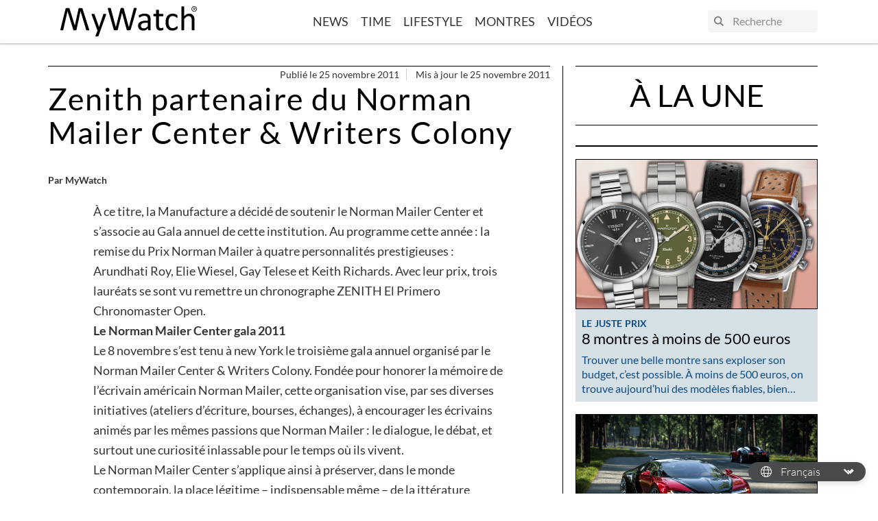

--- FILE ---
content_type: text/html; charset=UTF-8
request_url: https://www.my-watchsite.fr/blog/zenith-partenaire-du-norman-mailer-center-and-writers-colony-n243/
body_size: 23912
content:
    <!doctype html>
<html lang="fr-FR">
<head>
    <!-- Google Tag Manager -->
    <script>(function(w,d,s,l,i){w[l]=w[l]||[];w[l].push({'gtm.start':
                new Date().getTime(),event:'gtm.js'});var f=d.getElementsByTagName(s)[0],
            j=d.createElement(s),dl=l!='dataLayer'?'&l='+l:'';j.async=true;j.src=
            'https://www.googletagmanager.com/gtm.js?id='+i+dl;f.parentNode.insertBefore(j,f);
        })(window,document,'script','dataLayer','GTM-TBSTHHJ');</script>
    <!-- End Google Tag Manager -->
    <meta charset="UTF-8"/>
    <link rel="stylesheet" href="https://www.my-watchsite.fr/blog/wp-content/themes/mywatch-theme/assets/css/app.24d647.css" type="text/css" media="screen"/>
    <meta http-equiv="Content-Type" content="text/html; charset=UTF-8"/>
    <meta http-equiv="X-UA-Compatible" content="IE=edge">
    <meta name="viewport" content="width=device-width, initial-scale=1">
    <link rel="preconnect" href="https://www.youtube.com">
    <script src="https://www.my-watchsite.fr/blog/wp-content/themes/mywatch-theme/assets/js/typo.e37e34.js" type="text/javascript"></script>
    <script async defer data-pin-hover="true" src="//assets.pinterest.com/js/pinit.js"></script>
    <meta name='robots' content='index, follow, max-image-preview:large, max-snippet:-1, max-video-preview:-1' />

	<!-- This site is optimized with the Yoast SEO plugin v20.4 - https://yoast.com/wordpress/plugins/seo/ -->
	<title>Zenith partenaire du Norman Mailer Center &amp; Writers Colony - MyWatch FR</title>
	<link rel="canonical" href="https://www.my-watchsite.fr/blog/zenith-partenaire-du-norman-mailer-center-and-writers-colony-n243/" />
	<meta property="og:locale" content="fr_FR" />
	<meta property="og:type" content="article" />
	<meta property="og:title" content="Zenith partenaire du Norman Mailer Center &amp; Writers Colony - MyWatch FR" />
	<meta property="og:description" content="À ce titre, la Manufacture a décidé de soutenir le Norman Mailer Center et s’associe au Gala annuel de cette institution. Au programme cette année : la remise du Prix Norman Mailer à quatre personnalités prestigieuses : Arundhati Roy, Elie Wiesel, Gay Telese et Keith Richards. Avec leur prix, trois lauréats se sont vu remettre [&hellip;]" />
	<meta property="og:url" content="https://www.my-watchsite.fr/blog/zenith-partenaire-du-norman-mailer-center-and-writers-colony-n243/" />
	<meta property="og:site_name" content="MyWatch FR" />
	<meta property="article:publisher" content="https://www.facebook.com/mywatchsite/" />
	<meta property="article:published_time" content="2011-11-24T23:00:00+00:00" />
	<meta property="og:image" content="https://www.my-watchsite.fr/blog/wp-content/uploads/2020/08/243_564.jpg" />
	<meta property="og:image:width" content="450" />
	<meta property="og:image:height" content="265" />
	<meta property="og:image:type" content="image/jpeg" />
	<meta name="author" content="MyWatch" />
	<meta name="twitter:card" content="summary_large_image" />
	<meta name="twitter:creator" content="@mywatchsite" />
	<meta name="twitter:site" content="@mywatchsite" />
	<meta name="twitter:label1" content="Écrit par" />
	<meta name="twitter:data1" content="MyWatch" />
	<meta name="twitter:label2" content="Durée de lecture estimée" />
	<meta name="twitter:data2" content="4 minutes" />
	<script type="application/ld+json" class="yoast-schema-graph">{"@context":"https://schema.org","@graph":[{"@type":"WebPage","@id":"https://www.my-watchsite.fr/blog/zenith-partenaire-du-norman-mailer-center-and-writers-colony-n243/","url":"https://www.my-watchsite.fr/blog/zenith-partenaire-du-norman-mailer-center-and-writers-colony-n243/","name":"Zenith partenaire du Norman Mailer Center & Writers Colony - MyWatch FR","isPartOf":{"@id":"https://www.my-watchsite.fr/blog/#website"},"primaryImageOfPage":{"@id":"https://www.my-watchsite.fr/blog/zenith-partenaire-du-norman-mailer-center-and-writers-colony-n243/#primaryimage"},"image":{"@id":"https://www.my-watchsite.fr/blog/zenith-partenaire-du-norman-mailer-center-and-writers-colony-n243/#primaryimage"},"thumbnailUrl":"https://www.my-watchsite.fr/blog/wp-content/uploads/2020/08/243_564.jpg","datePublished":"2011-11-24T23:00:00+00:00","dateModified":"2011-11-24T23:00:00+00:00","author":{"@id":"https://www.my-watchsite.fr/blog/#/schema/person/67e19b3e3d014465042ff1be1c9fcf44"},"breadcrumb":{"@id":"https://www.my-watchsite.fr/blog/zenith-partenaire-du-norman-mailer-center-and-writers-colony-n243/#breadcrumb"},"inLanguage":"fr-FR","potentialAction":[{"@type":"ReadAction","target":["https://www.my-watchsite.fr/blog/zenith-partenaire-du-norman-mailer-center-and-writers-colony-n243/"]}]},{"@type":"ImageObject","inLanguage":"fr-FR","@id":"https://www.my-watchsite.fr/blog/zenith-partenaire-du-norman-mailer-center-and-writers-colony-n243/#primaryimage","url":"https://www.my-watchsite.fr/blog/wp-content/uploads/2020/08/243_564.jpg","contentUrl":"https://www.my-watchsite.fr/blog/wp-content/uploads/2020/08/243_564.jpg","width":450,"height":265},{"@type":"BreadcrumbList","@id":"https://www.my-watchsite.fr/blog/zenith-partenaire-du-norman-mailer-center-and-writers-colony-n243/#breadcrumb","itemListElement":[{"@type":"ListItem","position":1,"name":"Accueil","item":"https://www.my-watchsite.fr/blog/"},{"@type":"ListItem","position":2,"name":"Zenith partenaire du Norman Mailer Center &#038; Writers Colony"}]},{"@type":"WebSite","@id":"https://www.my-watchsite.fr/blog/#website","url":"https://www.my-watchsite.fr/blog/","name":"MyWatch FR","description":"Make Time a Lifestyle","potentialAction":[{"@type":"SearchAction","target":{"@type":"EntryPoint","urlTemplate":"https://www.my-watchsite.fr/blog/?s={search_term_string}"},"query-input":"required name=search_term_string"}],"inLanguage":"fr-FR"},{"@type":"Person","@id":"https://www.my-watchsite.fr/blog/#/schema/person/67e19b3e3d014465042ff1be1c9fcf44","name":"MyWatch","image":{"@type":"ImageObject","inLanguage":"fr-FR","@id":"https://www.my-watchsite.fr/blog/#/schema/person/image/","url":"https://secure.gravatar.com/avatar/e52d1e94806c54826c863f554ca1dd2a?s=96&d=mm&r=g","contentUrl":"https://secure.gravatar.com/avatar/e52d1e94806c54826c863f554ca1dd2a?s=96&d=mm&r=g","caption":"MyWatch"},"sameAs":["https://www.my-watchsite.fr/blog"]}]}</script>
	<!-- / Yoast SEO plugin. -->


<link rel='stylesheet' id='wp-block-library-css' href='https://www.my-watchsite.fr/blog/wp-includes/css/dist/block-library/style.min.css?ver=655970' media='all' />
<style id='cb-carousel-style-inline-css'>
.wp-block-cb-carousel .slick-slide{overflow:hidden;padding-left:7.5px;padding-right:7.5px}.wp-block-cb-carousel .slick-dots li button:not(:hover):not(:active),.wp-block-cb-carousel .slick-next:not(:hover):not(:active),.wp-block-cb-carousel .slick-prev:not(:hover):not(:active){background-color:transparent}.wp-block-cb-carousel .slick-next:before,.wp-block-cb-carousel .slick-prev:before{color:#000}.wp-block-cb-carousel.alignfull .slick-next,.wp-block-cb-carousel.alignfull .slick-prev{z-index:1}.wp-block-cb-carousel.alignfull .slick-prev{left:25px}.wp-block-cb-carousel.alignfull .slick-next{right:25px}.wp-block-cb-carousel .wp-block-cover,.wp-block-cb-carousel .wp-block-image{margin-bottom:0}.wp-block-cb-carousel .wp-block-cover.aligncenter,.wp-block-cb-carousel .wp-block-image.aligncenter{margin-left:auto!important;margin-right:auto!important}.is-layout-flex .wp-block-cb-carousel{width:100%}

</style>
<style id='classic-theme-styles-inline-css'>
/*! This file is auto-generated */
.wp-block-button__link{color:#fff;background-color:#32373c;border-radius:9999px;box-shadow:none;text-decoration:none;padding:calc(.667em + 2px) calc(1.333em + 2px);font-size:1.125em}.wp-block-file__button{background:#32373c;color:#fff;text-decoration:none}
</style>
<style id='global-styles-inline-css'>
body{--wp--preset--color--black: #000000;--wp--preset--color--cyan-bluish-gray: #abb8c3;--wp--preset--color--white: #ffffff;--wp--preset--color--pale-pink: #f78da7;--wp--preset--color--vivid-red: #cf2e2e;--wp--preset--color--luminous-vivid-orange: #ff6900;--wp--preset--color--luminous-vivid-amber: #fcb900;--wp--preset--color--light-green-cyan: #7bdcb5;--wp--preset--color--vivid-green-cyan: #00d084;--wp--preset--color--pale-cyan-blue: #8ed1fc;--wp--preset--color--vivid-cyan-blue: #0693e3;--wp--preset--color--vivid-purple: #9b51e0;--wp--preset--color--primary: #0F4C81;--wp--preset--color--tertiary: #B5C7D3;--wp--preset--color--tertiary-light: #D5DFE6;--wp--preset--color--peach-quartz: #F5B895;--wp--preset--color--peach-quartz-light: #F9ECDA;--wp--preset--gradient--vivid-cyan-blue-to-vivid-purple: linear-gradient(135deg,rgba(6,147,227,1) 0%,rgb(155,81,224) 100%);--wp--preset--gradient--light-green-cyan-to-vivid-green-cyan: linear-gradient(135deg,rgb(122,220,180) 0%,rgb(0,208,130) 100%);--wp--preset--gradient--luminous-vivid-amber-to-luminous-vivid-orange: linear-gradient(135deg,rgba(252,185,0,1) 0%,rgba(255,105,0,1) 100%);--wp--preset--gradient--luminous-vivid-orange-to-vivid-red: linear-gradient(135deg,rgba(255,105,0,1) 0%,rgb(207,46,46) 100%);--wp--preset--gradient--very-light-gray-to-cyan-bluish-gray: linear-gradient(135deg,rgb(238,238,238) 0%,rgb(169,184,195) 100%);--wp--preset--gradient--cool-to-warm-spectrum: linear-gradient(135deg,rgb(74,234,220) 0%,rgb(151,120,209) 20%,rgb(207,42,186) 40%,rgb(238,44,130) 60%,rgb(251,105,98) 80%,rgb(254,248,76) 100%);--wp--preset--gradient--blush-light-purple: linear-gradient(135deg,rgb(255,206,236) 0%,rgb(152,150,240) 100%);--wp--preset--gradient--blush-bordeaux: linear-gradient(135deg,rgb(254,205,165) 0%,rgb(254,45,45) 50%,rgb(107,0,62) 100%);--wp--preset--gradient--luminous-dusk: linear-gradient(135deg,rgb(255,203,112) 0%,rgb(199,81,192) 50%,rgb(65,88,208) 100%);--wp--preset--gradient--pale-ocean: linear-gradient(135deg,rgb(255,245,203) 0%,rgb(182,227,212) 50%,rgb(51,167,181) 100%);--wp--preset--gradient--electric-grass: linear-gradient(135deg,rgb(202,248,128) 0%,rgb(113,206,126) 100%);--wp--preset--gradient--midnight: linear-gradient(135deg,rgb(2,3,129) 0%,rgb(40,116,252) 100%);--wp--preset--font-size--small: 13px;--wp--preset--font-size--medium: 20px;--wp--preset--font-size--large: 36px;--wp--preset--font-size--x-large: 42px;--wp--preset--spacing--20: 0.44rem;--wp--preset--spacing--30: 0.67rem;--wp--preset--spacing--40: 1rem;--wp--preset--spacing--50: 1.5rem;--wp--preset--spacing--60: 2.25rem;--wp--preset--spacing--70: 3.38rem;--wp--preset--spacing--80: 5.06rem;--wp--preset--shadow--natural: 6px 6px 9px rgba(0, 0, 0, 0.2);--wp--preset--shadow--deep: 12px 12px 50px rgba(0, 0, 0, 0.4);--wp--preset--shadow--sharp: 6px 6px 0px rgba(0, 0, 0, 0.2);--wp--preset--shadow--outlined: 6px 6px 0px -3px rgba(255, 255, 255, 1), 6px 6px rgba(0, 0, 0, 1);--wp--preset--shadow--crisp: 6px 6px 0px rgba(0, 0, 0, 1);}:where(.is-layout-flex){gap: 0.5em;}:where(.is-layout-grid){gap: 0.5em;}body .is-layout-flow > .alignleft{float: left;margin-inline-start: 0;margin-inline-end: 2em;}body .is-layout-flow > .alignright{float: right;margin-inline-start: 2em;margin-inline-end: 0;}body .is-layout-flow > .aligncenter{margin-left: auto !important;margin-right: auto !important;}body .is-layout-constrained > .alignleft{float: left;margin-inline-start: 0;margin-inline-end: 2em;}body .is-layout-constrained > .alignright{float: right;margin-inline-start: 2em;margin-inline-end: 0;}body .is-layout-constrained > .aligncenter{margin-left: auto !important;margin-right: auto !important;}body .is-layout-constrained > :where(:not(.alignleft):not(.alignright):not(.alignfull)){max-width: var(--wp--style--global--content-size);margin-left: auto !important;margin-right: auto !important;}body .is-layout-constrained > .alignwide{max-width: var(--wp--style--global--wide-size);}body .is-layout-flex{display: flex;}body .is-layout-flex{flex-wrap: wrap;align-items: center;}body .is-layout-flex > *{margin: 0;}body .is-layout-grid{display: grid;}body .is-layout-grid > *{margin: 0;}:where(.wp-block-columns.is-layout-flex){gap: 2em;}:where(.wp-block-columns.is-layout-grid){gap: 2em;}:where(.wp-block-post-template.is-layout-flex){gap: 1.25em;}:where(.wp-block-post-template.is-layout-grid){gap: 1.25em;}.has-black-color{color: var(--wp--preset--color--black) !important;}.has-cyan-bluish-gray-color{color: var(--wp--preset--color--cyan-bluish-gray) !important;}.has-white-color{color: var(--wp--preset--color--white) !important;}.has-pale-pink-color{color: var(--wp--preset--color--pale-pink) !important;}.has-vivid-red-color{color: var(--wp--preset--color--vivid-red) !important;}.has-luminous-vivid-orange-color{color: var(--wp--preset--color--luminous-vivid-orange) !important;}.has-luminous-vivid-amber-color{color: var(--wp--preset--color--luminous-vivid-amber) !important;}.has-light-green-cyan-color{color: var(--wp--preset--color--light-green-cyan) !important;}.has-vivid-green-cyan-color{color: var(--wp--preset--color--vivid-green-cyan) !important;}.has-pale-cyan-blue-color{color: var(--wp--preset--color--pale-cyan-blue) !important;}.has-vivid-cyan-blue-color{color: var(--wp--preset--color--vivid-cyan-blue) !important;}.has-vivid-purple-color{color: var(--wp--preset--color--vivid-purple) !important;}.has-black-background-color{background-color: var(--wp--preset--color--black) !important;}.has-cyan-bluish-gray-background-color{background-color: var(--wp--preset--color--cyan-bluish-gray) !important;}.has-white-background-color{background-color: var(--wp--preset--color--white) !important;}.has-pale-pink-background-color{background-color: var(--wp--preset--color--pale-pink) !important;}.has-vivid-red-background-color{background-color: var(--wp--preset--color--vivid-red) !important;}.has-luminous-vivid-orange-background-color{background-color: var(--wp--preset--color--luminous-vivid-orange) !important;}.has-luminous-vivid-amber-background-color{background-color: var(--wp--preset--color--luminous-vivid-amber) !important;}.has-light-green-cyan-background-color{background-color: var(--wp--preset--color--light-green-cyan) !important;}.has-vivid-green-cyan-background-color{background-color: var(--wp--preset--color--vivid-green-cyan) !important;}.has-pale-cyan-blue-background-color{background-color: var(--wp--preset--color--pale-cyan-blue) !important;}.has-vivid-cyan-blue-background-color{background-color: var(--wp--preset--color--vivid-cyan-blue) !important;}.has-vivid-purple-background-color{background-color: var(--wp--preset--color--vivid-purple) !important;}.has-black-border-color{border-color: var(--wp--preset--color--black) !important;}.has-cyan-bluish-gray-border-color{border-color: var(--wp--preset--color--cyan-bluish-gray) !important;}.has-white-border-color{border-color: var(--wp--preset--color--white) !important;}.has-pale-pink-border-color{border-color: var(--wp--preset--color--pale-pink) !important;}.has-vivid-red-border-color{border-color: var(--wp--preset--color--vivid-red) !important;}.has-luminous-vivid-orange-border-color{border-color: var(--wp--preset--color--luminous-vivid-orange) !important;}.has-luminous-vivid-amber-border-color{border-color: var(--wp--preset--color--luminous-vivid-amber) !important;}.has-light-green-cyan-border-color{border-color: var(--wp--preset--color--light-green-cyan) !important;}.has-vivid-green-cyan-border-color{border-color: var(--wp--preset--color--vivid-green-cyan) !important;}.has-pale-cyan-blue-border-color{border-color: var(--wp--preset--color--pale-cyan-blue) !important;}.has-vivid-cyan-blue-border-color{border-color: var(--wp--preset--color--vivid-cyan-blue) !important;}.has-vivid-purple-border-color{border-color: var(--wp--preset--color--vivid-purple) !important;}.has-vivid-cyan-blue-to-vivid-purple-gradient-background{background: var(--wp--preset--gradient--vivid-cyan-blue-to-vivid-purple) !important;}.has-light-green-cyan-to-vivid-green-cyan-gradient-background{background: var(--wp--preset--gradient--light-green-cyan-to-vivid-green-cyan) !important;}.has-luminous-vivid-amber-to-luminous-vivid-orange-gradient-background{background: var(--wp--preset--gradient--luminous-vivid-amber-to-luminous-vivid-orange) !important;}.has-luminous-vivid-orange-to-vivid-red-gradient-background{background: var(--wp--preset--gradient--luminous-vivid-orange-to-vivid-red) !important;}.has-very-light-gray-to-cyan-bluish-gray-gradient-background{background: var(--wp--preset--gradient--very-light-gray-to-cyan-bluish-gray) !important;}.has-cool-to-warm-spectrum-gradient-background{background: var(--wp--preset--gradient--cool-to-warm-spectrum) !important;}.has-blush-light-purple-gradient-background{background: var(--wp--preset--gradient--blush-light-purple) !important;}.has-blush-bordeaux-gradient-background{background: var(--wp--preset--gradient--blush-bordeaux) !important;}.has-luminous-dusk-gradient-background{background: var(--wp--preset--gradient--luminous-dusk) !important;}.has-pale-ocean-gradient-background{background: var(--wp--preset--gradient--pale-ocean) !important;}.has-electric-grass-gradient-background{background: var(--wp--preset--gradient--electric-grass) !important;}.has-midnight-gradient-background{background: var(--wp--preset--gradient--midnight) !important;}.has-small-font-size{font-size: var(--wp--preset--font-size--small) !important;}.has-medium-font-size{font-size: var(--wp--preset--font-size--medium) !important;}.has-large-font-size{font-size: var(--wp--preset--font-size--large) !important;}.has-x-large-font-size{font-size: var(--wp--preset--font-size--x-large) !important;}
.wp-block-navigation a:where(:not(.wp-element-button)){color: inherit;}
:where(.wp-block-post-template.is-layout-flex){gap: 1.25em;}:where(.wp-block-post-template.is-layout-grid){gap: 1.25em;}
:where(.wp-block-columns.is-layout-flex){gap: 2em;}:where(.wp-block-columns.is-layout-grid){gap: 2em;}
.wp-block-pullquote{font-size: 1.5em;line-height: 1.6;}
</style>
<link rel="https://api.w.org/" href="https://www.my-watchsite.fr/blog/wp-json/" /><link rel="alternate" type="application/json" href="https://www.my-watchsite.fr/blog/wp-json/wp/v2/posts/850" />
<link rel='shortlink' href='https://www.my-watchsite.fr/blog/?p=850' />
<link rel="alternate" type="application/json+oembed" href="https://www.my-watchsite.fr/blog/wp-json/oembed/1.0/embed?url=https%3A%2F%2Fwww.my-watchsite.fr%2Fblog%2Fzenith-partenaire-du-norman-mailer-center-and-writers-colony-n243%2F" />
<link rel="alternate" type="text/xml+oembed" href="https://www.my-watchsite.fr/blog/wp-json/oembed/1.0/embed?url=https%3A%2F%2Fwww.my-watchsite.fr%2Fblog%2Fzenith-partenaire-du-norman-mailer-center-and-writers-colony-n243%2F&#038;format=xml" />
<link rel="icon" href="https://www.my-watchsite.fr/blog/wp-content/uploads/2020/09/cropped-android-chrome-512x512-1-32x32.png" sizes="32x32" />
<link rel="icon" href="https://www.my-watchsite.fr/blog/wp-content/uploads/2020/09/cropped-android-chrome-512x512-1-192x192.png" sizes="192x192" />
<link rel="apple-touch-icon" href="https://www.my-watchsite.fr/blog/wp-content/uploads/2020/09/cropped-android-chrome-512x512-1-180x180.png" />
<meta name="msapplication-TileImage" content="https://www.my-watchsite.fr/blog/wp-content/uploads/2020/09/cropped-android-chrome-512x512-1-270x270.png" />

        <meta name="description" content="">
    </head>

<body class="post-template-default single single-post postid-850 single-format-standard wp-embed-responsive" data-template="base.twig">
<!-- Google Tag Manager (noscript) -->
<noscript><iframe src="https://www.googletagmanager.com/ns.html?id=GTM-TBSTHHJ"
                  height="0" width="0" style="display:none;visibility:hidden"></iframe></noscript>
<!-- End Google Tag Manager (noscript) -->


<header class="header">
            <div class="header__inner container">
            <div class="logo">
                <a class="logo__link" href="//www.my-watchsite.fr" title="MyWatch FR" rel="home">
                    <svg width="251" height="56" viewBox="0 0 251 56" fill="none" xmlns="http://www.w3.org/2000/svg">
    <path d="M239.962 5.054C239.962 2.14 242.273 0 244.994 0C247.698 0 250.004 2.14 250.004 5.054C250.004 7.994 247.707 10.154 244.994 10.154C242.273 10.155 239.962 8.004 239.962 5.054ZM244.994 9.301C247.238 9.301 249.009 7.499 249.009 5.054C249.009 2.648 247.237 0.84 244.994 0.84C242.73 0.84 240.965 2.64 240.965 5.054C240.964 7.499 242.73 9.301 244.994 9.301ZM243.952 7.994H243.093V2.14H245.261C246.615 2.14 247.275 2.648 247.275 3.81C247.275 4.854 246.648 5.314 245.8 5.41L247.424 7.986H246.46L244.942 5.449H243.955V7.986L243.952 7.994ZM244.981 4.708C245.714 4.708 246.371 4.653 246.371 3.754C246.371 3.024 245.725 2.894 245.123 2.894H243.951V4.71H244.98L244.981 4.708ZM73.5298 43.7L69.7982 53.993C69.6724 54.325 69.3548 54.579 68.8494 54.756C68.338 54.931 67.5689 55.02 66.5302 55.02C65.9928 55.02 65.5563 54.996 65.2237 54.944C64.8911 54.892 64.6384 54.804 64.4646 54.68C64.3808 54.6245 64.3105 54.5509 64.259 54.4645C64.2074 54.3781 64.176 54.2812 64.167 54.181C64.147 53.974 64.199 53.721 64.3268 53.435L68.1822 43.7C67.9776 43.6074 67.7967 43.4696 67.6528 43.297C67.4981 43.1274 67.3822 42.926 67.3132 42.707L57.3292 15.94C57.1644 15.506 57.0795 15.163 57.0795 14.914C57.0746 14.8028 57.0944 14.6919 57.1376 14.5893C57.1808 14.4868 57.2462 14.3951 57.3292 14.321C57.495 14.175 57.7667 14.078 58.1412 14.025C58.5158 13.972 59.0082 13.949 59.6324 13.949L61.0907 13.996C61.4433 14.026 61.7239 14.096 61.9347 14.166C62.1384 14.25 62.2873 14.366 62.3811 14.524C62.4978 14.727 62.5974 14.9394 62.6788 15.159L70.6672 37.624H70.7641L78.4748 15.038C78.6007 14.644 78.7495 14.391 78.9273 14.275C79.1051 14.159 79.3638 14.078 79.7263 14.025C80.0889 13.972 80.5903 13.949 81.2525 13.949C81.8318 13.949 82.3112 13.975 82.6788 14.025C83.0533 14.078 83.328 14.175 83.5038 14.321C83.5906 14.3927 83.6597 14.4835 83.7056 14.5864C83.7516 14.6893 83.7731 14.8014 83.7685 14.914C83.7685 15.164 83.7066 15.476 83.5837 15.847L73.5298 43.7ZM128.726 42.498C128.639 42.79 128.526 43.021 128.351 43.196C128.159 43.3851 127.923 43.5242 127.665 43.601C127.373 43.694 127.019 43.761 126.594 43.803C126.072 43.8475 125.548 43.8685 125.024 43.866C124.381 43.866 123.837 43.842 123.391 43.803C122.944 43.764 122.58 43.703 122.288 43.601C121.997 43.499 121.781 43.371 121.635 43.196C121.472 42.9908 121.357 42.7526 121.295 42.498L112.868 12.103H112.806L105.031 42.498C104.966 42.79 104.865 43.021 104.717 43.196C104.576 43.372 104.368 43.508 104.1 43.601C103.832 43.694 103.481 43.761 103.058 43.803C102.636 43.845 102.089 43.866 101.425 43.866C100.739 43.866 100.171 43.842 99.7143 43.803C99.3351 43.7749 98.9599 43.7072 98.5947 43.601C98.303 43.509 98.0803 43.371 97.9255 43.196C97.7707 43.021 97.6628 42.79 97.5989 42.498L86.9656 5.313C86.8428 4.837 86.7719 4.463 86.7619 4.191C86.7519 3.924 86.8368 3.716 87.0116 3.571C87.1864 3.426 87.474 3.331 87.8686 3.291C88.3956 3.2443 88.9246 3.22328 89.4537 3.228L90.9768 3.278C91.3514 3.31 91.636 3.365 91.8308 3.448C92.0256 3.531 92.1634 3.648 92.2383 3.788C92.3132 3.928 92.3642 4.118 92.4101 4.348L101.499 38.068L110.089 4.408C110.141 4.20589 110.22 4.01179 110.325 3.831C110.419 3.679 110.567 3.559 110.774 3.478C110.981 3.397 111.278 3.328 111.66 3.278C112.042 3.228 112.546 3.215 113.158 3.215L114.543 3.278C114.824 3.30557 115.102 3.36908 115.368 3.467C115.574 3.547 115.723 3.667 115.817 3.82C115.921 4.001 116.001 4.19503 116.054 4.397L125.287 38.057H125.349L134.212 4.365C134.27 4.159 134.338 3.978 134.4 3.821C134.462 3.664 134.587 3.549 134.799 3.468C135.011 3.387 135.272 3.318 135.636 3.268C136.001 3.218 136.481 3.205 137.082 3.205C137.7 3.205 138.194 3.231 138.561 3.285C138.922 3.333 139.188 3.432 139.353 3.578C139.518 3.724 139.595 3.928 139.586 4.2C139.576 4.472 139.516 4.846 139.414 5.32L128.737 42.468L128.726 42.498ZM165.122 42.932C165.122 43.182 165.034 43.37 164.869 43.492C164.704 43.614 164.475 43.709 164.19 43.77C163.898 43.832 163.478 43.865 162.92 43.865C162.382 43.865 161.959 43.831 161.635 43.77C161.311 43.709 161.083 43.616 160.936 43.492C160.789 43.368 160.723 43.18 160.723 42.932V40.128C159.497 41.436 158.128 42.458 156.628 43.196C155.14 43.9287 153.502 44.3075 151.844 44.303C150.369 44.303 149.034 44.11 147.849 43.726C146.663 43.342 145.651 42.782 144.795 42.056C143.939 41.33 143.301 40.433 142.836 39.371C142.37 38.309 142.133 37.104 142.133 35.753C142.133 34.173 142.453 32.8 143.102 31.633C143.752 30.466 144.67 29.499 145.873 28.728C147.076 27.957 148.555 27.384 150.298 26.998C152.041 26.612 153.993 26.418 156.187 26.418H160.048V24.248C160.048 23.173 159.935 22.223 159.708 21.395C159.476 20.567 159.106 19.878 158.61 19.331C158.113 18.784 157.439 18.371 156.634 18.091C155.819 17.811 154.823 17.671 153.638 17.671C152.369 17.671 151.241 17.821 150.226 18.124C149.211 18.427 148.334 18.757 147.574 19.12L145.676 20.118C145.169 20.418 144.79 20.57 144.538 20.57C144.383 20.5719 144.23 20.5281 144.1 20.444C143.977 20.361 143.864 20.238 143.777 20.072C143.68 19.905 143.616 19.695 143.571 19.434C143.528 19.15 143.509 18.8631 143.512 18.576C143.512 18.059 143.547 17.648 143.616 17.346C143.685 17.044 143.865 16.76 144.145 16.49C144.425 16.22 144.912 15.906 145.59 15.543C146.276 15.183 147.066 14.843 147.957 14.543C148.849 14.243 149.823 13.997 150.884 13.8C151.939 13.604 153.008 13.505 154.088 13.505C156.101 13.505 157.812 13.732 159.225 14.19C160.631 14.645 161.772 15.314 162.643 16.196C163.514 17.078 164.147 18.17 164.545 19.476C164.936 20.781 165.137 22.303 165.137 24.044V42.918L165.122 42.932ZM160.041 30.14H155.643C154.225 30.14 153 30.262 151.96 30.5C150.919 30.738 150.055 31.092 149.366 31.562C148.677 32.032 148.179 32.597 147.855 33.254C147.53 33.911 147.37 34.654 147.37 35.524C147.37 36.984 147.833 38.144 148.761 39.024C149.69 39.904 150.979 40.319 152.657 40.319C153.981 40.327 155.282 39.9707 156.418 39.289C157.573 38.602 158.785 37.547 160.054 36.127V30.13L160.041 30.14ZM188.474 40.887C188.474 41.487 188.432 41.963 188.348 42.315C188.271 42.668 188.141 42.915 187.978 43.092C187.811 43.255 187.565 43.412 187.231 43.556C186.865 43.7111 186.485 43.8303 186.096 43.912L184.747 44.142C184.273 44.2048 183.795 44.2369 183.317 44.238C181.869 44.238 180.627 44.045 179.589 43.662C178.55 43.279 177.703 42.699 177.042 41.922C176.38 41.145 175.899 40.154 175.599 38.962C175.3 37.77 175.15 36.362 175.15 34.746V18.376H171.212C170.898 18.376 170.649 18.211 170.46 17.876C170.272 17.541 170.183 17.006 170.183 16.256C170.183 15.861 170.205 15.531 170.257 15.262C170.309 14.993 170.377 14.768 170.46 14.592C170.544 14.416 170.66 14.292 170.79 14.218C170.93 14.144 171.086 14.1068 171.244 14.11H175.139V7.45C175.139 7.30889 175.173 7.16989 175.239 7.045C175.304 6.918 175.442 6.812 175.642 6.721C175.842 6.63 176.105 6.557 176.441 6.517C176.778 6.477 177.19 6.454 177.69 6.454L178.963 6.517C179.297 6.557 179.556 6.617 179.742 6.721C179.929 6.825 180.062 6.921 180.144 7.045C180.226 7.16401 180.27 7.30532 180.27 7.45V14.11H187.441C187.606 14.11 187.749 14.146 187.875 14.218C188 14.29 188.107 14.414 188.198 14.592C188.295 14.768 188.358 14.99 188.401 15.262C188.444 15.534 188.463 15.862 188.463 16.256C188.463 17.004 188.363 17.542 188.185 17.876C188.007 18.21 187.749 18.376 187.442 18.376H180.271V34.01C180.271 35.942 180.555 37.41 181.124 38.388C181.692 39.366 182.716 39.865 184.183 39.865C184.655 39.865 185.078 39.823 185.453 39.725L186.452 39.43L187.198 39.132C187.372 39.0467 187.562 38.9993 187.756 38.993C187.862 38.993 187.959 39.019 188.053 39.073C188.147 39.127 188.213 39.223 188.27 39.369C188.333 39.5612 188.379 39.7582 188.409 39.958C188.454 40.208 188.472 40.515 188.472 40.888L188.474 40.887ZM214.602 38.68L214.573 39.597C214.558 39.8194 214.521 40.0397 214.46 40.254C214.417 40.4163 214.355 40.5727 214.275 40.72C214.205 40.856 214.035 41.052 213.777 41.306C213.522 41.568 213.082 41.886 212.459 42.268C211.792 42.6724 211.089 43.0138 210.36 43.288C209.579 43.586 208.74 43.828 207.828 44.015C206.897 44.2034 205.95 44.2969 205.001 44.294C202.989 44.294 201.211 43.959 199.657 43.296C198.104 42.633 196.801 41.659 195.754 40.38C194.707 39.101 193.91 37.535 193.363 35.677C192.81 33.817 192.539 31.673 192.539 29.243C192.539 26.481 192.872 24.106 193.538 22.123C194.204 20.14 195.136 18.523 196.304 17.245C197.444 15.9948 198.86 15.0296 200.439 14.427C202.026 13.812 203.739 13.507 205.587 13.507C206.457 13.5049 207.324 13.587 208.178 13.752C209.019 13.919 209.788 14.132 210.49 14.398C211.193 14.664 211.826 14.971 212.372 15.321C212.919 15.671 213.317 15.964 213.569 16.221C213.814 16.465 213.986 16.658 214.083 16.804C214.184 16.9628 214.261 17.1352 214.313 17.316C214.377 17.5345 214.418 17.759 214.436 17.986L214.468 18.926C214.468 19.742 214.374 20.312 214.19 20.634C214.006 20.956 213.775 21.12 213.507 21.12C213.194 21.12 212.838 20.947 212.438 20.62C212.031 20.277 211.516 19.9 210.9 19.49C210.284 19.08 209.525 18.69 208.646 18.36C207.767 18.03 206.728 17.86 205.524 17.86C203.063 17.86 201.172 18.812 199.858 20.717C198.545 22.622 197.885 25.381 197.885 29.001C197.885 30.814 198.054 32.399 198.396 33.764C198.74 35.124 199.241 36.264 199.9 37.18C200.566 38.096 201.381 38.773 202.341 39.223C203.301 39.673 204.405 39.893 205.649 39.893C206.828 39.893 207.865 39.708 208.757 39.333C209.65 38.958 210.416 38.549 211.067 38.103L212.715 36.885C213.161 36.525 213.507 36.341 213.753 36.341C213.889 36.3381 214.022 36.3822 214.129 36.466C214.233 36.549 214.317 36.689 214.395 36.886C214.473 37.083 214.518 37.336 214.547 37.634L214.596 38.711L214.602 38.68ZM245.525 42.88C245.525 43.047 245.483 43.186 245.403 43.298C245.322 43.41 245.183 43.513 244.995 43.596C244.807 43.679 244.549 43.74 244.219 43.782C243.889 43.824 243.472 43.845 242.974 43.845C242.455 43.845 242.034 43.821 241.696 43.782C241.366 43.74 241.097 43.678 240.923 43.596C240.749 43.514 240.603 43.414 240.519 43.298C240.435 43.182 240.394 43.048 240.394 42.878V26.493C240.394 24.897 240.267 23.611 240.018 22.635C239.769 21.659 239.411 20.822 238.931 20.115C238.452 19.408 237.833 18.873 237.084 18.497C236.334 18.121 235.453 17.935 234.461 17.935C233.177 17.935 231.896 18.395 230.609 19.305C229.323 20.215 227.979 21.555 226.574 23.317V42.887C226.574 43.055 226.534 43.195 226.448 43.307C226.368 43.423 226.235 43.522 226.044 43.605C225.859 43.688 225.598 43.749 225.268 43.791C224.937 43.833 224.512 43.854 223.994 43.854C223.578 43.857 223.162 43.836 222.749 43.791C222.416 43.749 222.153 43.687 221.954 43.605C221.76 43.522 221.624 43.423 221.554 43.307C221.484 43.191 221.454 43.057 221.454 42.887V1.326C221.454 1.161 221.489 1.026 221.554 0.89C221.619 0.754 221.761 0.663 221.954 0.59C222.153 0.51 222.416 0.444 222.749 0.403C223.081 0.362 223.493 0.341 223.994 0.341L225.268 0.403C225.597 0.443 225.86 0.508 226.044 0.59C226.244 0.674 226.367 0.776 226.448 0.89C226.535 1.016 226.574 1.16 226.574 1.326V18.1C228.046 16.547 229.527 15.4 231.014 14.634C232.508 13.876 234.005 13.499 235.508 13.499C237.374 13.499 238.946 13.813 240.218 14.449C241.489 15.085 242.515 15.929 243.309 16.981C244.095 18.041 244.661 19.278 245.001 20.698C245.341 22.118 245.515 23.832 245.515 25.843V42.883L245.525 42.88ZM9.48861 4.656C9.56253 4.368 9.68837 4.132 9.84119 3.956C9.996 3.778 10.2227 3.656 10.5074 3.553C10.7921 3.45 11.1506 3.393 11.5741 3.35C11.9976 3.307 12.523 3.287 13.1422 3.287L14.7753 3.35C15.2217 3.392 15.5903 3.457 15.874 3.553C16.1576 3.649 16.3883 3.778 16.5431 3.956C16.7096 4.16312 16.8338 4.40095 16.9087 4.656L26.4033 35.07H26.4682L33.1722 4.656C33.2201 4.368 33.318 4.132 33.4539 3.956C33.5957 3.778 33.7964 3.656 34.0651 3.553C34.3338 3.45 34.6764 3.393 35.0999 3.35C35.5234 3.307 36.0637 3.287 36.7299 3.287L38.4409 3.35C38.8973 3.392 39.2749 3.457 39.5665 3.553C39.8582 3.649 40.0899 3.778 40.2517 3.956C40.4135 4.134 40.5314 4.356 40.6043 4.656L52.5459 41.856C52.6888 42.336 52.7697 42.71 52.7887 42.978C52.8076 43.246 52.7337 43.458 52.5589 43.606C52.3911 43.746 52.1095 43.839 51.7149 43.883C51.3204 43.927 50.796 43.946 50.1308 43.946C49.4916 43.946 48.9862 43.926 48.6077 43.896C48.2291 43.866 47.9445 43.809 47.7487 43.726C47.5529 43.643 47.4091 43.526 47.3322 43.386C47.2425 43.2082 47.1783 43.0187 47.1414 42.823L36.8857 9.076L29.4946 42.762C29.4427 42.992 29.3718 43.182 29.2819 43.337C29.198 43.492 29.0521 43.612 28.8444 43.693C28.6366 43.774 28.35 43.839 27.9654 43.893C27.5809 43.947 27.0825 43.956 26.4672 43.956C25.8879 43.956 25.4285 43.933 25.0859 43.893C24.8002 43.8629 24.5189 43.7995 24.2479 43.704C24.06 43.6389 23.8986 43.5138 23.7885 43.348C23.6785 43.1689 23.5938 42.9754 23.5368 42.773L13.0983 9.076H13.0334L5.35857 42.792C5.30663 42.996 5.25869 43.192 5.19077 43.336C5.15549 43.4175 5.10413 43.4911 5.03977 43.5523C4.97541 43.6134 4.89937 43.661 4.81622 43.692C4.62145 43.772 4.34379 43.838 3.98222 43.892C3.50292 43.9386 3.02149 43.9597 2.53995 43.955C1.9187 43.955 1.42429 43.925 1.06173 43.875C0.699161 43.825 0.427487 43.725 0.259688 43.581C0.0858969 43.436 0 43.228 0 42.957C0 42.686 0.0449461 42.314 0.132841 41.835L9.48861 4.656Z" fill="black"/>
</svg>

                </a>
            </div>


            <nav class="nav nav--main" role="navigation">
                    
                    <a class="nav__item" target="" href="/blog">News</a>
        
            

    
                    <a class="nav__item" target="" href="https://www.my-watchsite.fr/blog/time/">Time</a>
        
            

    
                    <a class="nav__item" target="" href="https://www.my-watchsite.fr/blog/lifestyle/">Lifestyle</a>
        
            

    
                    <a class="nav__item" target="" href="https://www.my-watchsite.fr/100-homme">Montres</a>
        
            

    
                    <a class="nav__item" target="_blank" href="https://www.youtube.com/channel/UC6T90Z6cROhlFxnF6hY4ayw">Vidéos</a>
        
            

    

            </nav>

            <div class="searchform">

                
                <form action="https://www.my-watchsite.fr/blog" class="searchform__form form-search" id="form-search" role="search">
                    <label for="s">
                        <input autocomplete="off"
                               class="searchform__form__input"
                               id="s"
                               name="s"
                               placeholder="Recherche"
                               spellcheck="false"
                               type="search"
                               required
                               value="">
                        <svg xmlns="http://www.w3.org/2000/svg" width="24" height="24" viewBox="0 0 24 24"><path d="M23.809 21.646l-6.205-6.205c1.167-1.605 1.857-3.579 1.857-5.711 0-5.365-4.365-9.73-9.731-9.73-5.365 0-9.73 4.365-9.73 9.73 0 5.366 4.365 9.73 9.73 9.73 2.034 0 3.923-.627 5.487-1.698l6.238 6.238 2.354-2.354zm-20.955-11.916c0-3.792 3.085-6.877 6.877-6.877s6.877 3.085 6.877 6.877-3.085 6.877-6.877 6.877c-3.793 0-6.877-3.085-6.877-6.877z"/></svg>

                    </label>
                </form>

            </div>

        </div>

    </header>


<main
    id="main"
    role="main"
    class="site-main main container main--sidebar">
    
                                                        


        
        
    <article class="post post-full post-type-post post-850 post type-post status-publish format-standard has-post-thumbnail hentry category-time tag-zenith" id="post-850">
        <header>
            <small class="post-full-date">
                <time datetime="2011-11-25T00:00:00+01:00">Publié le 25 novembre 2011</time>
                                    <time
                        datetime="2011-11-25T00:00:00+01:00">Mis à jour le 25 novembre 2011</time>
                            </small>
            <div class="post-full-surtitle"></div>
            <h1 class="post-full-title">Zenith partenaire du Norman Mailer Center &#038; Writers Colony</h1>
            <div class="post-full-excerpt"><p></p></div>
            
            <small
                class="post-full-author">Par MyWatch</small>
        </header>
        <div class="post-full-content"><div>À ce titre, la Manufacture a décidé de soutenir le Norman Mailer Center et s’associe au Gala annuel de cette institution. Au programme cette année : la remise du Prix Norman Mailer à quatre personnalités prestigieuses : Arundhati Roy, Elie Wiesel, Gay Telese et Keith Richards. Avec leur prix, trois lauréats se sont vu remettre un chronographe ZENITH El Primero Chronomaster Open.</div>
<div></div>
<div><strong>Le Norman Mailer Center gala 2011</strong></div>
<div>Le 8 novembre s’est tenu à new York le troisième gala annuel organisé par le Norman Mailer Center &amp; Writers Colony. Fondée pour honorer la mémoire de l’écrivain américain Norman Mailer, cette organisation vise, par ses diverses initiatives (ateliers d’écriture, bourses, échanges), à encourager les écrivains animés par les mêmes passions que Norman Mailer : le dialogue, le débat, et surtout une curiosité inlassable pour le temps où ils vivent.</div>
<div>Le Norman Mailer Center s’applique ainsi à préserver, dans le monde contemporain, la place légitime – indispensable même – de la ittérature engagée. Le gala annuel rassemble plus de 500 personnalités issues du monde des arts et des lettres. On compte parmi elles des lauréats des prix nobel, Pulitzer et Booker Prize.</div>
<div>En 2011, les lauréats sont des personnalités aussi prestigieuses et aussi diverses qu’Elie Wiesel, Arundhati Roy, Gay Telese et Keith Richards. À partir de cette année, le gala du Norman Mailer Center sera soutenu par la Manufacture Zenith, qui s’associera également aux initiatives lancées par le Centre tout au long de l’année.</div>
<div>Pour marquer ce partenariat, les lauréats 2011, Elie Wiesel, Keith Richards et Gay Telese, ont reçu un El Primero Chronomaster Open, l’un des chronographes emblématiques de Zenith. Trois des autres personnalités qui ont remis les prix, Bill Clinton, ancien Président des etats-unis, Mortimer Zuckerman et Tina Brown ont également reçu un prestigieux garde-temps Zenith.</div>
<div></div>
<div><strong>Zenith, les arts et les lettre</strong>s</div>
<div>« Zenith se distingue depuis ses origines par l’inventivité et la créativité des garde-temps qu’elle développe », rappelle Jean-frédéric Dufour, CEO et président de la Manufacture ZenitH. « C’est précisément cet état d’esprit qui a séduit beaucoup de ceux qui, de par le monde, ont ouvert de nouvelles voies dans tous les domaines, et notamment en littérature. » Les garde-temps Zenith ont donné la cadence à la plume de nombreux écrivains : Edmond Rostand, l’auteur de Cyrano de Bergerac, Anatole France (prix nobel de littérature en 1921), Pierre Loti, ou encore la comtesse Anna de Noailles (la première femme à accéder au rang de Commandeur de la Légion d’honneur).</div>
<div></div>
<div><strong>Le Norman Mailer Center &amp; Writers Colony</strong></div>
<div>Fondée pour honorer la mémoire de l’écrivain américain Norman Mailer, cette organisation vise, par ses diverses initiatives (ateliers d’écriture, bourses, échanges), à encourager les écrivains animés par les mêmes passions que Norman Mailer : le dialogue, le débat, et surtout une curiosité inlassable pour le temps où ils vivent. Le Norman Mailer Center s’applique ainsi à préserver, dans le monde contemporain, la place légitime – indispensable même – de la littérature engagée.</div>
<div></div>
<div><strong>Quatre lauréats prestigieux</strong></div>
<div><strong>Pour sa troisième édition, le Gala annuel du Norman Mailer Center, désormais sponsorisé par ZENITH, a distingué quatre personnalités d’exception par la remise d’un Prix Mailer 2011. Les lauréats sont : </strong></div>
<div></div>
<div><strong>Elie Wiesel</strong> honoré par le Norman Mailer Lifetime Achievement Prize remis par l’éditeur et promoteur immobilier Mort Zuckerman. Rescapé de l’Holocauste, il a témoigné et médité sur son expérience concentrationnaire dans une cinquantaine d’ouvrages en français et en anglais. Son action en faveur de la mémoire de l’Holocauste et des droits de l’homme, contre l’intolérance et l’injustice, lui a valu de recevoir le prix Nobel de la paix en 1986. Il a fondé avec son épouse la Fondation Elie Wiesel pour l’Humanité.</div>
<div></div>
<div><strong>Arundhati Roy</strong> honorée par le Mailer Prize for Distinguished Writing remis par le réalisateur Jonathan Demme. La romancière indienne s’est fait connaître avec Le Dieu des petits riens, best-seller mondial pour lequel elle a obtenu le Booker Prize for Fiction en 1997 ; elle est aussi l’auteur de nombreux essais et scénarios de films. Elle est également connue par son engagement courageux en faveur de la paix et de la justice sociale dans son pays.</div>
<div></div>
<div><strong>Gay Telese</strong> honoré par le Mailer Prize for Distinguished Journalism remis par la célèbre journaliste Tina Brown. Gay Telese a contribué à définir cette forme de journalisme littéraire qu’on a qualifiée aux États-Unis de New Journalism par ses nombreux articles publiés dans certains des titres prestigieux de la presse américaine : le New York Times, Esquire, le New Yorker et le Harper’s Magazine.</div>
<div></div>
<div><strong>Keith Richard</strong>s honoré par le Mailer Prize for Distinguished Biography remis par l’ancien Président des Etats-Unis. L’autobiographie du guitariste des Rolling Stones, Life, parue en 2010, est rapidement devenue un succès international : il y évoque son enfance en Angleterre, son amour pour la musique, la fondation du groupe mythique et ses relations souvent tumultueuses avec Mick Jagger.</div>
<ul>
<li><img decoding="async" src="https://www.my-watchsite.fr/blog/wp-content/uploads/2020/08/243_564.jpg" alt="Lawrence Schiller, Tina Brown, Keith Richards (Mailer Prize for Distinguished Biography remis par Bill Clinton) et Jean-Frédéric Dufour, PDG de ZENITH lors du Norman Mailer Center gala 2011. " /></li>
<li><img decoding="async" src="https://www.my-watchsite.fr/blog/wp-content/uploads/2020/08/243_565.jpg" alt="Norman Mailer." /></li>
<li><img decoding="async" src="https://www.my-watchsite.fr/blog/wp-content/uploads/2020/08/243_566.jpg" alt="Keith Richards et Jean-Frédéric Dufour, PDG de Zenith." /></li>
<li><img decoding="async" src="https://www.my-watchsite.fr/blog/wp-content/uploads/2020/08/243_567.jpg" alt="Le modèle El Primero Chronomaster Open offert aux lauréats." /></li>
</ul>
</div>

        <footer class="my-1">
            
    <div class="social-networks social-networks--dark">
        <a class="social-icons social-icons--facebook"
           href="https://www.facebook.com/sharer/sharer.php?u=https%3A%2F%2Fwww.my-watchsite.fr%2Fblog%2Fzenith-partenaire-du-norman-mailer-center-and-writers-colony-n243%2F"
           rel="noopener noreferrer"
           target="_blank"><svg xmlns="http://www.w3.org/2000/svg" width="19px" height="19px" viewBox="0 0 19 19" fill="#1877f2"><path d="M19,9.55805773 C19,4.27928432 14.746709,0 9.5,0 C4.25329102,0 0,4.27928432 0,9.55805773 C0,14.3287606 3.4740127,18.282959 8.015625,19 L8.015625,12.3209338 L5.60351562,12.3209338 L5.60351562,9.55805773 L8.015625,9.55805773 L8.015625,7.45229814 C8.015625,5.05680992 9.4339082,3.7336163 11.603916,3.7336163 C12.6432939,3.7336163 13.7304688,3.92029712 13.7304688,3.92029712 L13.7304688,6.27247539 L12.532541,6.27247539 C11.3524072,6.27247539 10.984375,7.00924856 10.984375,7.76511918 L10.984375,9.55805773 L13.6191406,9.55805773 L13.1979492,12.3209338 L10.984375,12.3209338 L10.984375,19 C15.5259873,18.282959 19,14.3287606 19,9.55805773"/></svg>
</a>
        <a class="social-icons social-icons--twitter"
           href="https://twitter.com/intent/tweet?url=https%3A%2F%2Fwww.my-watchsite.fr%2Fblog%2Fzenith-partenaire-du-norman-mailer-center-and-writers-colony-n243%2F&text=Zenith%20partenaire%20du%20Norman%20Mailer%20Center%20%26%23038%3B%20Writers%20Colony"
           rel="noopener noreferrer"
           target="_blank"><svg xmlns="http://www.w3.org/2000/svg" width="24" height="24" viewBox="0 0 24 24" fill="#1da1f2"><path d="M24 4.557c-.883.392-1.832.656-2.828.775 1.017-.609 1.798-1.574 2.165-2.724-.951.564-2.005.974-3.127 1.195-.897-.957-2.178-1.555-3.594-1.555-3.179 0-5.515 2.966-4.797 6.045-4.091-.205-7.719-2.165-10.148-5.144-1.29 2.213-.669 5.108 1.523 6.574-.806-.026-1.566-.247-2.229-.616-.054 2.281 1.581 4.415 3.949 4.89-.693.188-1.452.232-2.224.084.626 1.956 2.444 3.379 4.6 3.419-2.07 1.623-4.678 2.348-7.29 2.04 2.179 1.397 4.768 2.212 7.548 2.212 9.142 0 14.307-7.721 13.995-14.646.962-.695 1.797-1.562 2.457-2.549z"/></svg>
</a>
        <a class="social-icons social-icons--pinterest"
           data-pin-custom="true"
           href="https://pinterest.com/pin/create/button/?url=https%3A%2F%2Fwww.my-watchsite.fr%2Fblog%2Fzenith-partenaire-du-norman-mailer-center-and-writers-colony-n243%2F&media=https%3A%2F%2Fwww.my-watchsite.fr%2Fblog%2Fwp-content%2Fuploads%2F2020%2F08%2F243_564.jpg&description=Zenith%20partenaire%20du%20Norman%20Mailer%20Center%20%26%23038%3B%20Writers%20Colony"
           rel="noopener noreferrer"
           target="_blank"><svg xmlns="http://www.w3.org/2000/svg" width="24" height="24" viewBox="0 0 24 24" fill="#e60023"><path d="M12 0c-6.627 0-12 5.372-12 12 0 5.084 3.163 9.426 7.627 11.174-.105-.949-.2-2.405.042-3.441.218-.937 1.407-5.965 1.407-5.965s-.359-.719-.359-1.782c0-1.668.967-2.914 2.171-2.914 1.023 0 1.518.769 1.518 1.69 0 1.029-.655 2.568-.994 3.995-.283 1.194.599 2.169 1.777 2.169 2.133 0 3.772-2.249 3.772-5.495 0-2.873-2.064-4.882-5.012-4.882-3.414 0-5.418 2.561-5.418 5.207 0 1.031.397 2.138.893 2.738.098.119.112.224.083.345l-.333 1.36c-.053.22-.174.267-.402.161-1.499-.698-2.436-2.889-2.436-4.649 0-3.785 2.75-7.262 7.929-7.262 4.163 0 7.398 2.967 7.398 6.931 0 4.136-2.607 7.464-6.227 7.464-1.216 0-2.359-.631-2.75-1.378l-.748 2.853c-.271 1.043-1.002 2.35-1.492 3.146 1.124.347 2.317.535 3.554.535 6.627 0 12-5.373 12-12 0-6.628-5.373-12-12-12z"/></svg>
</a>
        <a class="social-icons social-icons--linkedin"
           href="http://www.linkedin.com/shareArticle?mini=1&url=https%3A%2F%2Fwww.my-watchsite.fr%2Fblog%2Fzenith-partenaire-du-norman-mailer-center-and-writers-colony-n243%2F&title=Zenith%20partenaire%20du%20Norman%20Mailer%20Center%20%26%23038%3B%20Writers%20Colony"
           rel="noopener noreferrer"
           target="_blank"><svg xmlns="http://www.w3.org/2000/svg" width="24" height="24" viewBox="0 0 24 24" fill="#0a66c2"><path d="m20.45737,20.45756l-3.55952,0l0,-5.57435c0,-1.32926 -0.02373,-3.04042 -1.85132,-3.04042c-1.85391,0 -2.13756,1.44828 -2.13756,2.94364l0,5.67075l-3.55952,0l0,-11.46312l3.41713,0l0,1.56656l0.04783,0a3.74491,3.74491 0 0 1 3.37153,-1.85169c3.60772,0 4.2729,2.37301 4.2729,5.46015l-0.00148,6.28848zm-15.12423,-13.03042a2.06563,2.06563 0 1 1 2.06526,-2.066a2.06563,2.06563 0 0 1 -2.06526,2.066m1.77976,13.03042l-3.56322,0l0,-11.46349l3.56322,0l0,11.46349zm15.11904,-20.46721l-20.47092,0a1.75306,1.75306 0 0 0 -1.77271,1.73156l0,20.55583a1.75417,1.75417 0 0 0 1.77271,1.73341l20.47092,0a1.75788,1.75788 0 0 0 1.77976,-1.73341l0,-20.55731a1.75677,1.75677 0 0 0 -1.77976,-1.73156"/></svg>
</a>
        <a class="social-icons social-icons--email"
           href="mailto:?subject=Zenith%20partenaire%20du%20Norman%20Mailer%20Center%20%26%23038%3B%20Writers%20Colony&body=https%3A%2F%2Fwww.my-watchsite.fr%2Fblog%2Fzenith-partenaire-du-norman-mailer-center-and-writers-colony-n243%2F"
           rel="noopener noreferrer"
           target="_blank"><svg xmlns="http://www.w3.org/2000/svg" width="24" height="24" viewBox="0 0 24 24"><path d="M0 3v18h24v-18h-24zm6.623 7.929l-4.623 5.712v-9.458l4.623 3.746zm-4.141-5.929h19.035l-9.517 7.713-9.518-7.713zm5.694 7.188l3.824 3.099 3.83-3.104 5.612 6.817h-18.779l5.513-6.812zm9.208-1.264l4.616-3.741v9.348l-4.616-5.607z"/></svg>
</a>
    </div>
        </footer>

    </article>


                    <aside class="sidebar scrollbar">
                <h2 class="sidebar-title">À la une</h2>


    <div class="box-banner my-3">
        <!-- AdGlare Ad Server: MyWatch - Sidebar Top toto-->
<style>
    #zone208795061, #zone208795061 iframe {
        width: 100% !important;
        height: 100% !important;
        aspect-ratio: 540/725;
    }
</style>
<span id=zone208795061></span>

<script>
    (function(r,d,u) {
        var s = d.createElement(r); s.async = true;
        u += '&cb=' + Date.now() + Math.random();
        s.src = u; var n = d.getElementsByTagName(r)[0];
        n.parentNode.insertBefore(s, n);
    })('script',document,'https://regis.riogrande.fr/?208795061&keywords=lang_fr,');
</script>
    </div>

    <!-- Golden Grid - news:3, focus:1, video:1 -->
            
                





<article
    class="post post-card"
    id="card-46101"
>
        <a class="post-card-image-link golden-ratio" href="https://www.my-watchsite.fr/blog/8-montres-a-moins-de-500-euros/">

                            
        <img
            alt=""
            class="post-card-image golden-ratio__inner"
            data-pin-no-hover="1"
            loading="lazy"
            src="https://www.my-watchsite.fr/blog/wp-content/uploads/2026/01/26-01-chloe-3.jpg"
        />
    </a>

    <div class="post-card-content">
        <a class="post-card-content-link" href="https://www.my-watchsite.fr/blog/8-montres-a-moins-de-500-euros/">
            <header class="post-card-header">
                <div class="post-card-surtitle">LE JUSTE PRIX</div>
                <h2 class="post-card-title"><span>8 montres à moins de 500 euros</span></h2>
                                    <section class="post-card-excerpt">
                        <p>Trouver une belle montre sans exploser son budget, c’est possible. À moins de 500 euros, on trouve aujourd’hui des modèles fiables, bien&hellip;</p>
                    </section>
                            </header>
        </a>

        
    </div>
</article>

        
                





<article
    class="post post-card"
    id="card-46224"
>
        <a class="post-card-image-link golden-ratio" href="https://www.my-watchsite.fr/blog/un-tourbillon-audemars-piguet-au-coeur-dun-reve-automobile/">

                            
        <img
            alt=""
            class="post-card-image golden-ratio__inner"
            data-pin-no-hover="1"
            loading="lazy"
            src="https://www.my-watchsite.fr/blog/wp-content/uploads/2026/01/36-bugatti-the-wheels-solitaire-hommage.jpg"
        />
    </a>

    <div class="post-card-content">
        <a class="post-card-content-link" href="https://www.my-watchsite.fr/blog/un-tourbillon-audemars-piguet-au-coeur-dun-reve-automobile/">
            <header class="post-card-header">
                <div class="post-card-surtitle">LUXE ULTIME</div>
                <h2 class="post-card-title"><span>Un tourbillon Audemars Piguet au cœur d&rsquo;une Bugatti de rêve</span></h2>
                                    <section class="post-card-excerpt">
                        <p>Le futur propriétaire de la la F.K.P. Hommage ne manque pas de goût : au centre du tableau de bord trône une&hellip;</p>
                    </section>
                            </header>
        </a>

        
    </div>
</article>

        
                





<article
    class="post post-card"
    id="card-45937"
>
        <a class="post-card-image-link golden-ratio" href="https://www.my-watchsite.fr/blog/la-nouvelle-tudor-ranger-testee-au-coeur-du-rallye-dakar/">

                            
        <img
            alt=""
            class="post-card-image golden-ratio__inner"
            data-pin-no-hover="1"
            loading="lazy"
            src="https://www.my-watchsite.fr/blog/wp-content/uploads/2025/12/ranger-hp.jpg"
        />
    </a>

    <div class="post-card-content">
        <a class="post-card-content-link" href="https://www.my-watchsite.fr/blog/la-nouvelle-tudor-ranger-testee-au-coeur-du-rallye-dakar/">
            <header class="post-card-header">
                <div class="post-card-surtitle">En mode baroudeur</div>
                <h2 class="post-card-title"><span>La nouvelle Tudor Ranger testée au cœur du Rallye Dakar !</span></h2>
                                    <section class="post-card-excerpt">
                        <p>Quand Frank Sans C décide de troquer son studio parisien pour les dunes brûlantes d’Arabie saoudite, il ne part pas les mains&hellip;</p>
                    </section>
                            </header>
        </a>

        
    </div>
</article>

        
                



    

<article
    class="post post-card post-card--focus"
    id="card-46171"
>
        <a class="post-card-image-link golden-ratio" href="https://www.my-watchsite.fr/blog/coup-de-coeur-pour-rodrigues/">

                            
        <img
            alt=""
            class="post-card-image golden-ratio__inner"
            data-pin-no-hover="1"
            loading="lazy"
            src="https://www.my-watchsite.fr/blog/wp-content/uploads/2026/01/rodrigues-focus.jpg"
        />
    </a>

    <div class="post-card-content">
        <a class="post-card-content-link" href="https://www.my-watchsite.fr/blog/coup-de-coeur-pour-rodrigues/">
            <header class="post-card-header">
                <div class="post-card-surtitle">Blue Lagoon</div>
                <h2 class="post-card-title"><span>Coup de cœur pour Rodrigues</span></h2>
                                    <section class="post-card-excerpt">
                        <p>Un gros caillou flotte en plein océan Indien, loin de tout, oublié de tous, voici une planque où la vie comme on&hellip;</p>
                    </section>
                            </header>
        </a>

        
    </div>
</article>

        
                    <div class="card-video golden-ratio my-3" data-id="TK9jjVk8HpQ" data-ytplayer></div>
            

    <div class="box-banner my-3">
        <!-- AdGlare: MyWatch - Homepage Banner 1 -->
<span id=zone653647062></span>
<script>
    (function (r, d, u) {
        var s = d.createElement(r)
        s.async = true
        s.setAttribute('data-cfasync', false)
        u += '&cb=' + Date.now() + Math.random()
        s.src = u
        var n = d.getElementsByTagName(r)[0]
        n.parentNode.insertBefore(s, n)
    })('script', document, '//regis.riogrande.fr/?653647062&keywords=lang_fr,home1,&ag_custom_page=homepage')
</script>

    </div>

    <!-- Lifestyle -->
            




    
<article
    class="post post-card post-card--grey"
    id="card-34186"
>
        <a class="post-card-image-link golden-ratio" href="https://www.my-watchsite.fr/blog/les-remontoirs-a-montre-gardiens-du-temps/">

                            
        <img
            alt=""
            class="post-card-image golden-ratio__inner"
            data-pin-no-hover="1"
            loading="lazy"
            src="https://www.my-watchsite.fr/blog/wp-content/uploads/2024/03/remontoirhp.jpg"
        />
    </a>

    <div class="post-card-content">
        <a class="post-card-content-link" href="https://www.my-watchsite.fr/blog/les-remontoirs-a-montre-gardiens-du-temps/">
            <header class="post-card-header">
                <div class="post-card-surtitle">L'ART DE LA PRÉCISION</div>
                <h2 class="post-card-title"><span>Les remontoirs à montre : gardiens du temps </span></h2>
                            </header>
        </a>

                    <footer class="post-card-meta">
                <div class="post-card-byline-content">

                    <small>Par Edouard Bierry</small>
                </div>
            </footer>
        
    </div>
</article>
            




    
<article
    class="post post-card post-card--grey"
    id="card-25454"
>
        <a class="post-card-image-link golden-ratio" href="https://www.my-watchsite.fr/blog/10-questions-a-se-poser-avant-de-partir/">

                            
        <img
            alt=""
            class="post-card-image golden-ratio__inner"
            data-pin-no-hover="1"
            loading="lazy"
            src="https://www.my-watchsite.fr/blog/wp-content/uploads/2023/01/hp.jpg"
        />
    </a>

    <div class="post-card-content">
        <a class="post-card-content-link" href="https://www.my-watchsite.fr/blog/10-questions-a-se-poser-avant-de-partir/">
            <header class="post-card-header">
                <div class="post-card-surtitle">DESTINATION VOYAGE</div>
                <h2 class="post-card-title"><span>10 questions à se poser avant de partir</span></h2>
                            </header>
        </a>

                    <footer class="post-card-meta">
                <div class="post-card-byline-content">

                    <small>Par Jean-Pierre Chanial</small>
                </div>
            </footer>
        
    </div>
</article>
    
    <!-- Golden Grid - news:3, focus:1, video:1 -->
            
                





<article
    class="post post-card"
    id="card-45897"
>
        <a class="post-card-image-link golden-ratio" href="https://www.my-watchsite.fr/blog/discussion-avec-sandry-riffard-tatoueur-et-passionne-dhorlogerie/">

                            
        <img
            alt=""
            class="post-card-image golden-ratio__inner"
            data-pin-no-hover="1"
            loading="lazy"
            src="https://www.my-watchsite.fr/blog/wp-content/uploads/2025/12/tatoueur-hp.jpg"
        />
    </a>

    <div class="post-card-content">
        <a class="post-card-content-link" href="https://www.my-watchsite.fr/blog/discussion-avec-sandry-riffard-tatoueur-et-passionne-dhorlogerie/">
            <header class="post-card-header">
                <div class="post-card-surtitle">L'improbable rencontre</div>
                <h2 class="post-card-title"><span>Sandry Riffard, le tatoueur star est aussi un passionné d&rsquo;horlogerie</span></h2>
                                    <section class="post-card-excerpt">
                        <p>L’entretien avec l’artiste tatoueur autodidacte Sandry Riffard met en lumière une rencontre fascinante entre l’art du tatouage et l’univers de la haute&hellip;</p>
                    </section>
                            </header>
        </a>

        
    </div>
</article>

        
                





<article
    class="post post-card"
    id="card-45993"
>
        <a class="post-card-image-link golden-ratio" href="https://www.my-watchsite.fr/blog/la-panthere-rose-a-encore-frappe/">

                            
        <img
            alt=""
            class="post-card-image golden-ratio__inner"
            data-pin-no-hover="1"
            loading="lazy"
            src="https://www.my-watchsite.fr/blog/wp-content/uploads/2025/12/seiko-hp.jpg"
        />
    </a>

    <div class="post-card-content">
        <a class="post-card-content-link" href="https://www.my-watchsite.fr/blog/la-panthere-rose-a-encore-frappe/">
            <header class="post-card-header">
                <div class="post-card-surtitle">WET PAINT!</div>
                <h2 class="post-card-title"><span>La Panthère rose a encore frappé</span></h2>
                                    <section class="post-card-excerpt">
                        <p>Il y a des montres qui mesurent le temps. Et puis il y a celles qui racontent une histoire. Avec cette Seiko&hellip;</p>
                    </section>
                            </header>
        </a>

        
    </div>
</article>

        
                





<article
    class="post post-card"
    id="card-45737"
>
        <a class="post-card-image-link golden-ratio" href="https://www.my-watchsite.fr/blog/vers-linfini-et-au-dela-avec-amixem/">

                            
        <img
            alt=""
            class="post-card-image golden-ratio__inner"
            data-pin-no-hover="1"
            loading="lazy"
            src="https://www.my-watchsite.fr/blog/wp-content/uploads/2025/12/amixem.jpg"
        />
    </a>

    <div class="post-card-content">
        <a class="post-card-content-link" href="https://www.my-watchsite.fr/blog/vers-linfini-et-au-dela-avec-amixem/">
            <header class="post-card-header">
                <div class="post-card-surtitle">L'INVITÉ DU JOUR</div>
                <h2 class="post-card-title"><span>Vers l&rsquo;infini et au-delà avec Amixem</span></h2>
                                    <section class="post-card-excerpt">
                        <p>AMIXEM, le youtubeur aux 9,21 millions d’abonnés, invité de Frank Sans C. Il y présente sa montre Spacefox, créée en collaboration avec&hellip;</p>
                    </section>
                            </header>
        </a>

        
    </div>
</article>

        
                



    

<article
    class="post post-card post-card--focus"
    id="card-46006"
>
        <a class="post-card-image-link golden-ratio" href="https://www.my-watchsite.fr/blog/aux-seychelles-maison-cheval-blanc-evidemment/">

                            
        <img
            alt=""
            class="post-card-image golden-ratio__inner"
            data-pin-no-hover="1"
            loading="lazy"
            src="https://www.my-watchsite.fr/blog/wp-content/uploads/2026/01/cheval-blanc-focus.jpg"
        />
    </a>

    <div class="post-card-content">
        <a class="post-card-content-link" href="https://www.my-watchsite.fr/blog/aux-seychelles-maison-cheval-blanc-evidemment/">
            <header class="post-card-header">
                <div class="post-card-surtitle">Paradisiaque</div>
                <h2 class="post-card-title"><span>Aux Seychelles, Maison Cheval Blanc, évidemment</span></h2>
                                    <section class="post-card-excerpt">
                        <p>On le sait, pour vivre heureux… Alors, destination la planque la plus secrète de l’océan Indien. Un vaste domaine clos (22 hectares),&hellip;</p>
                    </section>
                            </header>
        </a>

        
    </div>
</article>

        
                    <div class="card-video golden-ratio my-3" data-id="S5aKhpS-R-A" data-ytplayer></div>
            

    <div class="box-banner my-3">
        <!-- AdGlare: MyWatch - Homepage Banner 2 -->
<span id=zone554228702></span>
<script>
    (function(r,d,u) {
        var s = d.createElement(r); s.async = true;
        s.setAttribute('data-cfasync', false);
        u += '&cb=' + Date.now() + Math.random();
        s.src = u; var n = d.getElementsByTagName(r)[0];
        n.parentNode.insertBefore(s, n);
    })('script',document,'//regis.riogrande.fr/?554228702&keywords=lang_fr,home2,&ag_custom_page=homepage');
</script>
    </div>

    <!-- Lifestyle -->
            




    
<article
    class="post post-card post-card--grey"
    id="card-29193"
>
        <a class="post-card-image-link golden-ratio" href="https://www.my-watchsite.fr/blog/comment-bien-photographier-les-montres/">

                            
        <img
            alt=""
            class="post-card-image golden-ratio__inner"
            data-pin-no-hover="1"
            loading="lazy"
            src="https://www.my-watchsite.fr/blog/wp-content/uploads/2023/07/vignette-photo-article.jpg"
        />
    </a>

    <div class="post-card-content">
        <a class="post-card-content-link" href="https://www.my-watchsite.fr/blog/comment-bien-photographier-les-montres/">
            <header class="post-card-header">
                <div class="post-card-surtitle">CONSEILS ET ASTUCES DE PRO</div>
                <h2 class="post-card-title"><span>Comment bien photographier les montres</span></h2>
                            </header>
        </a>

                    <footer class="post-card-meta">
                <div class="post-card-byline-content">

                    <small>Par Edouard Bierry</small>
                </div>
            </footer>
        
    </div>
</article>
            




    
<article
    class="post post-card post-card--grey"
    id="card-24224"
>
        <a class="post-card-image-link golden-ratio" href="https://www.my-watchsite.fr/blog/la-maison-des-metiers-dart-cartier/">

                            
        <img
            alt=""
            class="post-card-image golden-ratio__inner"
            data-pin-no-hover="1"
            loading="lazy"
            src="https://www.my-watchsite.fr/blog/wp-content/uploads/2022/11/01.jpg"
        />
    </a>

    <div class="post-card-content">
        <a class="post-card-content-link" href="https://www.my-watchsite.fr/blog/la-maison-des-metiers-dart-cartier/">
            <header class="post-card-header">
                <div class="post-card-surtitle">SAVOIR-FAIRE CARTIER</div>
                <h2 class="post-card-title"><span>La Maison des Métiers d&rsquo;Art</span></h2>
                            </header>
        </a>

                    <footer class="post-card-meta">
                <div class="post-card-byline-content">

                    <small>Par Chloé Redler</small>
                </div>
            </footer>
        
    </div>
</article>
    
    <!-- Golden Grid - news:3, focus:1, video:1 -->
            
                





<article
    class="post post-card"
    id="card-45655"
>
        <a class="post-card-image-link golden-ratio" href="https://www.my-watchsite.fr/blog/et-si-vous-offriez-un-moment-deternite/">

                            
        <img
            alt=""
            class="post-card-image golden-ratio__inner"
            data-pin-no-hover="1"
            loading="lazy"
            src="https://www.my-watchsite.fr/blog/wp-content/uploads/2025/12/15-12-chloe-v2.jpg"
        />
    </a>

    <div class="post-card-content">
        <a class="post-card-content-link" href="https://www.my-watchsite.fr/blog/et-si-vous-offriez-un-moment-deternite/">
            <header class="post-card-header">
                <div class="post-card-surtitle">A GLISSER SOUS LE SAPIN</div>
                <h2 class="post-card-title"><span>Et si vous offriez un moment d&rsquo;éternité ?</span></h2>
                                    <section class="post-card-excerpt">
                        <p>À l’approche des fêtes, certains offrent des chocolats, d’autres du champagne ou encore des livres… et puis il y a ceux qui&hellip;</p>
                    </section>
                            </header>
        </a>

        
    </div>
</article>

        
                





<article
    class="post post-card"
    id="card-45566"
>
        <a class="post-card-image-link golden-ratio" href="https://www.my-watchsite.fr/blog/six-belles-montres-de-450-a-1-000-euros-pour-noel/">

                            
        <img
            alt=""
            class="post-card-image golden-ratio__inner"
            data-pin-no-hover="1"
            loading="lazy"
            src="https://www.my-watchsite.fr/blog/wp-content/uploads/2025/12/12-12chloe.jpg"
        />
    </a>

    <div class="post-card-content">
        <a class="post-card-content-link" href="https://www.my-watchsite.fr/blog/six-belles-montres-de-450-a-1-000-euros-pour-noel/">
            <header class="post-card-header">
                <div class="post-card-surtitle">SÉLECTION FESTIVE</div>
                <h2 class="post-card-title"><span>Six belles montres de 450 à  1 000 € pour Noël !</span></h2>
                                    <section class="post-card-excerpt">
                        <p>Oubliez les pulls moches de Noël : offrez de belles montres et du mouvement. Une montre sous le sapin, c’est du bonheur&hellip;</p>
                    </section>
                            </header>
        </a>

        
    </div>
</article>

        
                





<article
    class="post post-card"
    id="card-45458"
>
        <a class="post-card-image-link golden-ratio" href="https://www.my-watchsite.fr/blog/shopping-chez-dubail-un-plateau-de-prestige-pour-noel/">

                            
        <img
            alt=""
            class="post-card-image golden-ratio__inner"
            data-pin-no-hover="1"
            loading="lazy"
            src="https://www.my-watchsite.fr/blog/wp-content/uploads/2025/12/dubail-hp.jpg"
        />
    </a>

    <div class="post-card-content">
        <a class="post-card-content-link" href="https://www.my-watchsite.fr/blog/shopping-chez-dubail-un-plateau-de-prestige-pour-noel/">
            <header class="post-card-header">
                <div class="post-card-surtitle">Stephan Ciejka x Frank Sans C</div>
                <h2 class="post-card-title"><span>Shopping chez Dubail : un plateau de rêve pour Noël</span></h2>
                                    <section class="post-card-excerpt">
                        <p>Pour cette virée shopping d’exception, les deux passionnés — complices comme jamais — passent en « revue des montres » qui feraient&hellip;</p>
                    </section>
                            </header>
        </a>

        
    </div>
</article>

        
                



    

<article
    class="post post-card post-card--focus"
    id="card-43404"
>
        <a class="post-card-image-link golden-ratio" href="https://www.my-watchsite.fr/blog/millesime-como-a-puligny-montrachet/">

                            
        <img
            alt=""
            class="post-card-image golden-ratio__inner"
            data-pin-no-hover="1"
            loading="lazy"
            src="https://www.my-watchsite.fr/blog/wp-content/uploads/2025/07/montrachet-hp.jpg"
        />
    </a>

    <div class="post-card-content">
        <a class="post-card-content-link" href="https://www.my-watchsite.fr/blog/millesime-como-a-puligny-montrachet/">
            <header class="post-card-header">
                <div class="post-card-surtitle">DIRECTION LA BOURGOGNE</div>
                <h2 class="post-card-title"><span>Millésime COMO à Puligny-Montrachet</span></h2>
                                    <section class="post-card-excerpt">
                        <p>Petit village, grande appellation et superbe hôtel. Ainsi brillent les étoiles dans ce fief de la Bourgogne viticole, un terroir où les&hellip;</p>
                    </section>
                            </header>
        </a>

        
    </div>
</article>

        
                    <div class="card-video golden-ratio my-3" data-id="TCI1wm8PVCM" data-ytplayer></div>
            
    <div class="box-banner my-3">
        <!-- AdGlare Ad Server: MyWatch - Homepage Zone 3 -->
<span id=zone857235894></span>
<script>
    (function(r,d,u) {
        var s = d.createElement(r); s.async = true;
        u += '&cb=' + Date.now() + Math.random();
        s.src = u; var n = d.getElementsByTagName(r)[0];
        n.parentNode.insertBefore(s, n);
    })('script',document,'//regis.riogrande.fr/?857235894&keywords=lang_fr,home3,&ag_custom_page=homepage');
</script>
    </div>

    <!-- Golden Grid - news:3, focus:1, video:1 -->
            
                





<article
    class="post post-card"
    id="card-45326"
>
        <a class="post-card-image-link golden-ratio" href="https://www.my-watchsite.fr/blog/tag-heuer-et-fragment-minimalisme-sous-haute-precision/">

                            
        <img
            alt=""
            class="post-card-image golden-ratio__inner"
            data-pin-no-hover="1"
            loading="lazy"
            src="https://www.my-watchsite.fr/blog/wp-content/uploads/2025/11/tag9.jpg"
        />
    </a>

    <div class="post-card-content">
        <a class="post-card-content-link" href="https://www.my-watchsite.fr/blog/tag-heuer-et-fragment-minimalisme-sous-haute-precision/">
            <header class="post-card-header">
                <div class="post-card-surtitle">COLLAB' HORLOGÈRE</div>
                <h2 class="post-card-title"><span>TAG Heuer et fragment : minimalisme sous haute précision</span></h2>
                                    <section class="post-card-excerpt">
                        <p>Les deux marques poursuivent leur collaboration créative entamée en 2018 et reviennent à l’iconique Carrera pour en délivrer une interprétation aussi épurée&hellip;</p>
                    </section>
                            </header>
        </a>

        
    </div>
</article>

        
                





<article
    class="post post-card"
    id="card-45133"
>
        <a class="post-card-image-link golden-ratio" href="https://www.my-watchsite.fr/blog/notre-selection-de-noel-a-la-boutique-lassaussois-les-montres-les-bijoux/">

                            
        <img
            alt=""
            class="post-card-image golden-ratio__inner"
            data-pin-no-hover="1"
            loading="lazy"
            src="https://www.my-watchsite.fr/blog/wp-content/uploads/2025/12/01-12-chloe.jpg"
        />
    </a>

    <div class="post-card-content">
        <a class="post-card-content-link" href="https://www.my-watchsite.fr/blog/notre-selection-de-noel-a-la-boutique-lassaussois-les-montres-les-bijoux/">
            <header class="post-card-header">
                <div class="post-card-surtitle">SHOPPING DE NOËL</div>
                <h2 class="post-card-title"><span>Notre sélection de Noël à la boutique Lassaussois « Les Montres &#8211; Les Bijoux »</span></h2>
                                    <section class="post-card-excerpt">
                        <p>C’est bientôt l’heure des cadeaux ! Fidèles à leur tradition, Frank Sans C et Jean Lassaussois ont sélectionné de vraies petites merveilles&hellip;</p>
                    </section>
                            </header>
        </a>

        
    </div>
</article>

        
                





<article
    class="post post-card"
    id="card-45174"
>
        <a class="post-card-image-link golden-ratio" href="https://www.my-watchsite.fr/blog/oris-booste-son-experience-client-avec-lartelier/">

                            
        <img
            alt=""
            class="post-card-image golden-ratio__inner"
            data-pin-no-hover="1"
            loading="lazy"
            src="https://www.my-watchsite.fr/blog/wp-content/uploads/2025/11/oris-hp.jpg"
        />
    </a>

    <div class="post-card-content">
        <a class="post-card-content-link" href="https://www.my-watchsite.fr/blog/oris-booste-son-experience-client-avec-lartelier/">
            <header class="post-card-header">
                <div class="post-card-surtitle">Le SAV horloger</div>
                <h2 class="post-card-title"><span>Oris booste son expérience client avec l’Artelier</span></h2>
                                    <section class="post-card-excerpt">
                        <p>La marque horlogère vient de lever le voile sur l’Artelier, son tout nouvel écrin parisien entièrement dédié à ce que les amoureux&hellip;</p>
                    </section>
                            </header>
        </a>

        
    </div>
</article>

        
                



    

<article
    class="post post-card post-card--focus"
    id="card-42862"
>
        <a class="post-card-image-link golden-ratio" href="https://www.my-watchsite.fr/blog/w-drague-prague/">

                            
        <img
            alt=""
            class="post-card-image golden-ratio__inner"
            data-pin-no-hover="1"
            loading="lazy"
            src="https://www.my-watchsite.fr/blog/wp-content/uploads/2025/06/prague1.jpg"
        />
    </a>

    <div class="post-card-content">
        <a class="post-card-content-link" href="https://www.my-watchsite.fr/blog/w-drague-prague/">
            <header class="post-card-header">
                <div class="post-card-surtitle">EN MODE BOHÊME</div>
                <h2 class="post-card-title"><span>W drague Prague</span></h2>
                                    <section class="post-card-excerpt">
                        <p>Urbains de tous pays, rendez-vous en Tchéquie. Les accros des villes, des trottinettes et du cloud, tiennent leur capitale des influences, donc&hellip;</p>
                    </section>
                            </header>
        </a>

        
    </div>
</article>

        
                    <div class="card-video golden-ratio my-3" data-id="MzopvLHBbv4" data-ytplayer></div>
            

            </aside>
            </main>

            <footer class="footer">
            <div class="footer-top">
    <div class="container">
        <div class="slogan">MAKE TIME A LIFESTYLE</div>
    </div>
</div>

<div class="footer-middle">

    <div class="container flex flex-col items-center">

        <iframe width="540" height="500" src="https://46fc29fc.sibforms.com/serve/[base64]" frameborder="0" scrolling="auto" allowfullscreen style="display: block;margin-left: auto;margin-right: auto;max-width: 100%;"></iframe>

        





        <div class="social-networks social-networks--light">
            <a class="social-icons"
               href="https://www.facebook.com/mywatchsite"
               rel="noopener noreferrer"
               target="_blank"><svg xmlns="http://www.w3.org/2000/svg" width="19px" height="19px" viewBox="0 0 19 19" fill="#1877f2"><path d="M19,9.55805773 C19,4.27928432 14.746709,0 9.5,0 C4.25329102,0 0,4.27928432 0,9.55805773 C0,14.3287606 3.4740127,18.282959 8.015625,19 L8.015625,12.3209338 L5.60351562,12.3209338 L5.60351562,9.55805773 L8.015625,9.55805773 L8.015625,7.45229814 C8.015625,5.05680992 9.4339082,3.7336163 11.603916,3.7336163 C12.6432939,3.7336163 13.7304688,3.92029712 13.7304688,3.92029712 L13.7304688,6.27247539 L12.532541,6.27247539 C11.3524072,6.27247539 10.984375,7.00924856 10.984375,7.76511918 L10.984375,9.55805773 L13.6191406,9.55805773 L13.1979492,12.3209338 L10.984375,12.3209338 L10.984375,19 C15.5259873,18.282959 19,14.3287606 19,9.55805773"/></svg>
</a>

            <a class="social-icons"
               href="https://twitter.com/mywatchsite"
               rel="noopener noreferrer"
               target="_blank"><svg xmlns="http://www.w3.org/2000/svg" width="24" height="24" viewBox="0 0 24 24" fill="#1da1f2"><path d="M24 4.557c-.883.392-1.832.656-2.828.775 1.017-.609 1.798-1.574 2.165-2.724-.951.564-2.005.974-3.127 1.195-.897-.957-2.178-1.555-3.594-1.555-3.179 0-5.515 2.966-4.797 6.045-4.091-.205-7.719-2.165-10.148-5.144-1.29 2.213-.669 5.108 1.523 6.574-.806-.026-1.566-.247-2.229-.616-.054 2.281 1.581 4.415 3.949 4.89-.693.188-1.452.232-2.224.084.626 1.956 2.444 3.379 4.6 3.419-2.07 1.623-4.678 2.348-7.29 2.04 2.179 1.397 4.768 2.212 7.548 2.212 9.142 0 14.307-7.721 13.995-14.646.962-.695 1.797-1.562 2.457-2.549z"/></svg>
</a>

            <a class="social-icons"
               href="https://www.instagram.com/mywatchsite/"
               rel="noopener noreferrer"
               target="_blank"><svg xmlns="http://www.w3.org/2000/svg" width="24" height="24" viewBox="0 0 24 24"><path d="M12 2.163c3.204 0 3.584.012 4.85.07 3.252.148 4.771 1.691 4.919 4.919.058 1.265.069 1.645.069 4.849 0 3.205-.012 3.584-.069 4.849-.149 3.225-1.664 4.771-4.919 4.919-1.266.058-1.644.07-4.85.07-3.204 0-3.584-.012-4.849-.07-3.26-.149-4.771-1.699-4.919-4.92-.058-1.265-.07-1.644-.07-4.849 0-3.204.013-3.583.07-4.849.149-3.227 1.664-4.771 4.919-4.919 1.266-.057 1.645-.069 4.849-.069zm0-2.163c-3.259 0-3.667.014-4.947.072-4.358.2-6.78 2.618-6.98 6.98-.059 1.281-.073 1.689-.073 4.948 0 3.259.014 3.668.072 4.948.2 4.358 2.618 6.78 6.98 6.98 1.281.058 1.689.072 4.948.072 3.259 0 3.668-.014 4.948-.072 4.354-.2 6.782-2.618 6.979-6.98.059-1.28.073-1.689.073-4.948 0-3.259-.014-3.667-.072-4.947-.196-4.354-2.617-6.78-6.979-6.98-1.281-.059-1.69-.073-4.949-.073zm0 5.838c-3.403 0-6.162 2.759-6.162 6.162s2.759 6.163 6.162 6.163 6.162-2.759 6.162-6.163c0-3.403-2.759-6.162-6.162-6.162zm0 10.162c-2.209 0-4-1.79-4-4 0-2.209 1.791-4 4-4s4 1.791 4 4c0 2.21-1.791 4-4 4zm6.406-11.845c-.796 0-1.441.645-1.441 1.44s.645 1.44 1.441 1.44c.795 0 1.439-.645 1.439-1.44s-.644-1.44-1.439-1.44z"/></svg></a>

            <a class="social-icons"
               href="https://www.youtube.com/user/mywatchsite"
               rel="noopener noreferrer"
               target="_blank"><svg xmlns="http://www.w3.org/2000/svg" width="24" height="24" viewBox="0 0 24 24" fill="#FF0000"><path d="M19.615 3.184c-3.604-.246-11.631-.245-15.23 0-3.897.266-4.356 2.62-4.385 8.816.029 6.185.484 8.549 4.385 8.816 3.6.245 11.626.246 15.23 0 3.897-.266 4.356-2.62 4.385-8.816-.029-6.185-.484-8.549-4.385-8.816zm-10.615 12.816v-8l8 3.993-8 4.007z"/></svg>
</a>

            <a class="social-icons"
               href="https://www.pinterest.fr/mywatchsite"
               rel="noopener noreferrer"
               target="_blank"><svg xmlns="http://www.w3.org/2000/svg" width="24" height="24" viewBox="0 0 24 24" fill="#e60023"><path d="M12 0c-6.627 0-12 5.372-12 12 0 5.084 3.163 9.426 7.627 11.174-.105-.949-.2-2.405.042-3.441.218-.937 1.407-5.965 1.407-5.965s-.359-.719-.359-1.782c0-1.668.967-2.914 2.171-2.914 1.023 0 1.518.769 1.518 1.69 0 1.029-.655 2.568-.994 3.995-.283 1.194.599 2.169 1.777 2.169 2.133 0 3.772-2.249 3.772-5.495 0-2.873-2.064-4.882-5.012-4.882-3.414 0-5.418 2.561-5.418 5.207 0 1.031.397 2.138.893 2.738.098.119.112.224.083.345l-.333 1.36c-.053.22-.174.267-.402.161-1.499-.698-2.436-2.889-2.436-4.649 0-3.785 2.75-7.262 7.929-7.262 4.163 0 7.398 2.967 7.398 6.931 0 4.136-2.607 7.464-6.227 7.464-1.216 0-2.359-.631-2.75-1.378l-.748 2.853c-.271 1.043-1.002 2.35-1.492 3.146 1.124.347 2.317.535 3.554.535 6.627 0 12-5.373 12-12 0-6.628-5.373-12-12-12z"/></svg>
</a>

            <a class="social-icons"
               href="https://www.my-watchsite.fr/blog/feed/"
               rel="noopener noreferrer"
               target="_blank"><svg xmlns="http://www.w3.org/2000/svg" width="24" height="24" viewBox="0 0 24 24" fill="#ff6600"><path d="M6.503 20.752c0 1.794-1.456 3.248-3.251 3.248-1.796 0-3.252-1.454-3.252-3.248 0-1.794 1.456-3.248 3.252-3.248 1.795.001 3.251 1.454 3.251 3.248zm-6.503-12.572v4.811c6.05.062 10.96 4.966 11.022 11.009h4.817c-.062-8.71-7.118-15.758-15.839-15.82zm0-3.368c10.58.046 19.152 8.594 19.183 19.188h4.817c-.03-13.231-10.755-23.954-24-24v4.812z"/></svg>
</a>
        </div>

            <div class="lang-switcher">
        <svg xmlns="http://www.w3.org/2000/svg" width="16" height="16" class="fill-current"><path fill-rule="nonzero" d="M8 0C3.58064516 0 0 3.58064516 0 8c0 4.4193548 3.58064516 8 8 8 4.4193548 0 8-3.5806452 8-8 0-4.41935484-3.5806452-8-8-8zm6.2322581 4.90322581h-2.6612904c-.2903225-1.43225807-.7774193-2.65161291-1.3935483-3.51935484 1.7741935.58709677 3.232258 1.86774193 4.0548387 3.51935484zM10.8387097 8c0 .73870968-.0516129 1.42580645-.1387097 2.0645161H5.3C5.21290323 9.42580645 5.16129032 8.73870968 5.16129032 8c0-.73870968.05161291-1.42580645.13870968-2.06451613h5.4c.0870968.63870968.1387097 1.32580645.1387097 2.06451613zM8 1.03225806c.86774194 0 1.98064516 1.42258065 2.5193548 3.87096775H5.48064516C6.01935484 2.45483871 7.13225806 1.03225806 8 1.03225806zm-2.17741935.35161291c-.61290323.86451613-1.10322581 2.08387097-1.39354839 3.51935484H1.76774194C2.59032258 3.2516129 4.0483871 1.97096774 5.82258065 1.38387097zM1.03225806 8c0-.71935484.10967742-1.41290323.31290323-2.06451613h2.91935484C4.18064516 6.59677419 4.12903226 7.28387097 4.12903226 8c0 .71612903.04838709 1.40322581.13548387 2.0645161H1.34516129C1.14193548 9.41290323 1.03225806 8.71935484 1.03225806 8zm.73548388 3.0967742h2.66129032c.29032258 1.4322581.77741935 2.6516129 1.39354839 3.5193548-1.77419355-.5870967-3.23225807-1.8677419-4.05483871-3.5193548zM8 14.9677419c-.86774194 0-1.98064516-1.4225806-2.51935484-3.8709677h5.03870964C9.98064516 13.5451613 8.86774194 14.9677419 8 14.9677419zm2.1774194-.3516129c.6129032-.8645161 1.1032258-2.0838709 1.3935483-3.5193548h2.6612904c-.8225807 1.6516129-2.2806452 2.9322581-4.0548387 3.5193548zm1.5580645-4.5516129c.0838709-.66129029.1354838-1.34838707.1354838-2.0645161s-.0483871-1.40322581-.1354838-2.06451613h2.9193548c.2032258.6516129.3129032 1.34516129.3129032 2.06451613 0 .71935484-.1096774 1.41290323-.3129032 2.0645161h-2.9193548z"></path></svg>

        <select id="select-lang" class="select-lang">
                                                                                                <option
                    value="my-watchsite.fr"
                    selected
                    >Français</option>
                                                            <option
                    value="my-watchsite.com"
                    
                    >English</option>
                    </select>
        <svg xmlns="http://www.w3.org/2000/svg" width="14" height="8"><path fill-rule="evenodd" d="M6.35416667 7.825L.1875 1.70833333C-.00833333 1.5125-.00833333 1.19583333.1875 1l.825-.825c.19583333-.19583333.5125-.19583333.70833333 0l4.9875 4.9375L11.6958333.175c.1958334-.19583333.5125-.19583333.7083334 0l.825.825c.1958333.19583333.1958333.5125 0 .70833333L7.0625 7.825c-.19583333.19583333-.5125.19583333-.70833333 0z"></path></svg>

    </div>

    </div>
</div>

<div class="footer-bottom">
    <div class="container">

        <div class="micro">
                
                    <a class="micro__link" target="" href="https://www.my-watchsite.fr/content/8-centrale-des-journalistes">MyWatch Team</a>
        
            

    
                    <a class="micro__link" target="" href="https://www.my-watchsite.fr/nous-contacter">Nous contacter</a>
        
            

    
                    <a class="micro__link" target="" href="https://www.my-watchsite.fr/content/2-mentions-legales">Mentions Légales</a>
        
            

    
                    <a class="micro__link" target="" href="https://www.my-watchsite.fr/content/8-centrale-des-journalistes">Editeur : MyWatchsite SAS</a>
        
            

    

        </div>

                    <small>&copy; 2010 My WatchSite - Tous droits réservés – Photos DR</small>
        
    </div>
</div>
        </footer>
    
    <script src="https://www.my-watchsite.fr/blog/wp-content/themes/mywatch-theme/assets/js/manifest.0be7bd.js" type="text/javascript"></script>
    <script src="https://www.my-watchsite.fr/blog/wp-content/themes/mywatch-theme/assets/js/vendor.342707.js" type="text/javascript"></script>
    <script src="https://www.my-watchsite.fr/blog/wp-content/themes/mywatch-theme/assets/js/app.aaceb5.js" type="text/javascript"></script>
    

    <script type="text/javascript">
        
        (function (i, s, o, g, r, a, m) {
            i['GoogleAnalyticsObject'] = r
            i[r] = i[r] || function () { (i[r].q = i[r].q || []).push(arguments)}, i[r].l = 1 * new Date()
            a = s.createElement(o), m = s.getElementsByTagName(o)[0]
            a.async = 1
            a.src = g
            m.parentNode.insertBefore(a, m)
        })(window, document, 'script', '//www.google-analytics.com/analytics.js', 'ga')

        ga('create', 'UA-9059952-1', 'auto', { 'allowLinker': true })
        ga('require', 'linker')
        ga('linker:autoLink', ['www.my-watchsite.com'])
        ga('create', 'UA-9059952-4', 'auto', 'TrackerFR')
        ga('send', 'pageview')
        ga('TrackerFR.send', 'pageview')

            </script>

</body>
</html>


--- FILE ---
content_type: text/html; charset=utf-8
request_url: https://www.google.com/recaptcha/api2/anchor?ar=1&k=6LfkDwwfAAAAAGcuRhWI1JQQJrkTA4HuVn8TVQuK&co=aHR0cHM6Ly80NmZjMjlmYy5zaWJmb3Jtcy5jb206NDQz&hl=fr&v=PoyoqOPhxBO7pBk68S4YbpHZ&size=normal&anchor-ms=20000&execute-ms=30000&cb=sotsw8onzw34
body_size: 49668
content:
<!DOCTYPE HTML><html dir="ltr" lang="fr"><head><meta http-equiv="Content-Type" content="text/html; charset=UTF-8">
<meta http-equiv="X-UA-Compatible" content="IE=edge">
<title>reCAPTCHA</title>
<style type="text/css">
/* cyrillic-ext */
@font-face {
  font-family: 'Roboto';
  font-style: normal;
  font-weight: 400;
  font-stretch: 100%;
  src: url(//fonts.gstatic.com/s/roboto/v48/KFO7CnqEu92Fr1ME7kSn66aGLdTylUAMa3GUBHMdazTgWw.woff2) format('woff2');
  unicode-range: U+0460-052F, U+1C80-1C8A, U+20B4, U+2DE0-2DFF, U+A640-A69F, U+FE2E-FE2F;
}
/* cyrillic */
@font-face {
  font-family: 'Roboto';
  font-style: normal;
  font-weight: 400;
  font-stretch: 100%;
  src: url(//fonts.gstatic.com/s/roboto/v48/KFO7CnqEu92Fr1ME7kSn66aGLdTylUAMa3iUBHMdazTgWw.woff2) format('woff2');
  unicode-range: U+0301, U+0400-045F, U+0490-0491, U+04B0-04B1, U+2116;
}
/* greek-ext */
@font-face {
  font-family: 'Roboto';
  font-style: normal;
  font-weight: 400;
  font-stretch: 100%;
  src: url(//fonts.gstatic.com/s/roboto/v48/KFO7CnqEu92Fr1ME7kSn66aGLdTylUAMa3CUBHMdazTgWw.woff2) format('woff2');
  unicode-range: U+1F00-1FFF;
}
/* greek */
@font-face {
  font-family: 'Roboto';
  font-style: normal;
  font-weight: 400;
  font-stretch: 100%;
  src: url(//fonts.gstatic.com/s/roboto/v48/KFO7CnqEu92Fr1ME7kSn66aGLdTylUAMa3-UBHMdazTgWw.woff2) format('woff2');
  unicode-range: U+0370-0377, U+037A-037F, U+0384-038A, U+038C, U+038E-03A1, U+03A3-03FF;
}
/* math */
@font-face {
  font-family: 'Roboto';
  font-style: normal;
  font-weight: 400;
  font-stretch: 100%;
  src: url(//fonts.gstatic.com/s/roboto/v48/KFO7CnqEu92Fr1ME7kSn66aGLdTylUAMawCUBHMdazTgWw.woff2) format('woff2');
  unicode-range: U+0302-0303, U+0305, U+0307-0308, U+0310, U+0312, U+0315, U+031A, U+0326-0327, U+032C, U+032F-0330, U+0332-0333, U+0338, U+033A, U+0346, U+034D, U+0391-03A1, U+03A3-03A9, U+03B1-03C9, U+03D1, U+03D5-03D6, U+03F0-03F1, U+03F4-03F5, U+2016-2017, U+2034-2038, U+203C, U+2040, U+2043, U+2047, U+2050, U+2057, U+205F, U+2070-2071, U+2074-208E, U+2090-209C, U+20D0-20DC, U+20E1, U+20E5-20EF, U+2100-2112, U+2114-2115, U+2117-2121, U+2123-214F, U+2190, U+2192, U+2194-21AE, U+21B0-21E5, U+21F1-21F2, U+21F4-2211, U+2213-2214, U+2216-22FF, U+2308-230B, U+2310, U+2319, U+231C-2321, U+2336-237A, U+237C, U+2395, U+239B-23B7, U+23D0, U+23DC-23E1, U+2474-2475, U+25AF, U+25B3, U+25B7, U+25BD, U+25C1, U+25CA, U+25CC, U+25FB, U+266D-266F, U+27C0-27FF, U+2900-2AFF, U+2B0E-2B11, U+2B30-2B4C, U+2BFE, U+3030, U+FF5B, U+FF5D, U+1D400-1D7FF, U+1EE00-1EEFF;
}
/* symbols */
@font-face {
  font-family: 'Roboto';
  font-style: normal;
  font-weight: 400;
  font-stretch: 100%;
  src: url(//fonts.gstatic.com/s/roboto/v48/KFO7CnqEu92Fr1ME7kSn66aGLdTylUAMaxKUBHMdazTgWw.woff2) format('woff2');
  unicode-range: U+0001-000C, U+000E-001F, U+007F-009F, U+20DD-20E0, U+20E2-20E4, U+2150-218F, U+2190, U+2192, U+2194-2199, U+21AF, U+21E6-21F0, U+21F3, U+2218-2219, U+2299, U+22C4-22C6, U+2300-243F, U+2440-244A, U+2460-24FF, U+25A0-27BF, U+2800-28FF, U+2921-2922, U+2981, U+29BF, U+29EB, U+2B00-2BFF, U+4DC0-4DFF, U+FFF9-FFFB, U+10140-1018E, U+10190-1019C, U+101A0, U+101D0-101FD, U+102E0-102FB, U+10E60-10E7E, U+1D2C0-1D2D3, U+1D2E0-1D37F, U+1F000-1F0FF, U+1F100-1F1AD, U+1F1E6-1F1FF, U+1F30D-1F30F, U+1F315, U+1F31C, U+1F31E, U+1F320-1F32C, U+1F336, U+1F378, U+1F37D, U+1F382, U+1F393-1F39F, U+1F3A7-1F3A8, U+1F3AC-1F3AF, U+1F3C2, U+1F3C4-1F3C6, U+1F3CA-1F3CE, U+1F3D4-1F3E0, U+1F3ED, U+1F3F1-1F3F3, U+1F3F5-1F3F7, U+1F408, U+1F415, U+1F41F, U+1F426, U+1F43F, U+1F441-1F442, U+1F444, U+1F446-1F449, U+1F44C-1F44E, U+1F453, U+1F46A, U+1F47D, U+1F4A3, U+1F4B0, U+1F4B3, U+1F4B9, U+1F4BB, U+1F4BF, U+1F4C8-1F4CB, U+1F4D6, U+1F4DA, U+1F4DF, U+1F4E3-1F4E6, U+1F4EA-1F4ED, U+1F4F7, U+1F4F9-1F4FB, U+1F4FD-1F4FE, U+1F503, U+1F507-1F50B, U+1F50D, U+1F512-1F513, U+1F53E-1F54A, U+1F54F-1F5FA, U+1F610, U+1F650-1F67F, U+1F687, U+1F68D, U+1F691, U+1F694, U+1F698, U+1F6AD, U+1F6B2, U+1F6B9-1F6BA, U+1F6BC, U+1F6C6-1F6CF, U+1F6D3-1F6D7, U+1F6E0-1F6EA, U+1F6F0-1F6F3, U+1F6F7-1F6FC, U+1F700-1F7FF, U+1F800-1F80B, U+1F810-1F847, U+1F850-1F859, U+1F860-1F887, U+1F890-1F8AD, U+1F8B0-1F8BB, U+1F8C0-1F8C1, U+1F900-1F90B, U+1F93B, U+1F946, U+1F984, U+1F996, U+1F9E9, U+1FA00-1FA6F, U+1FA70-1FA7C, U+1FA80-1FA89, U+1FA8F-1FAC6, U+1FACE-1FADC, U+1FADF-1FAE9, U+1FAF0-1FAF8, U+1FB00-1FBFF;
}
/* vietnamese */
@font-face {
  font-family: 'Roboto';
  font-style: normal;
  font-weight: 400;
  font-stretch: 100%;
  src: url(//fonts.gstatic.com/s/roboto/v48/KFO7CnqEu92Fr1ME7kSn66aGLdTylUAMa3OUBHMdazTgWw.woff2) format('woff2');
  unicode-range: U+0102-0103, U+0110-0111, U+0128-0129, U+0168-0169, U+01A0-01A1, U+01AF-01B0, U+0300-0301, U+0303-0304, U+0308-0309, U+0323, U+0329, U+1EA0-1EF9, U+20AB;
}
/* latin-ext */
@font-face {
  font-family: 'Roboto';
  font-style: normal;
  font-weight: 400;
  font-stretch: 100%;
  src: url(//fonts.gstatic.com/s/roboto/v48/KFO7CnqEu92Fr1ME7kSn66aGLdTylUAMa3KUBHMdazTgWw.woff2) format('woff2');
  unicode-range: U+0100-02BA, U+02BD-02C5, U+02C7-02CC, U+02CE-02D7, U+02DD-02FF, U+0304, U+0308, U+0329, U+1D00-1DBF, U+1E00-1E9F, U+1EF2-1EFF, U+2020, U+20A0-20AB, U+20AD-20C0, U+2113, U+2C60-2C7F, U+A720-A7FF;
}
/* latin */
@font-face {
  font-family: 'Roboto';
  font-style: normal;
  font-weight: 400;
  font-stretch: 100%;
  src: url(//fonts.gstatic.com/s/roboto/v48/KFO7CnqEu92Fr1ME7kSn66aGLdTylUAMa3yUBHMdazQ.woff2) format('woff2');
  unicode-range: U+0000-00FF, U+0131, U+0152-0153, U+02BB-02BC, U+02C6, U+02DA, U+02DC, U+0304, U+0308, U+0329, U+2000-206F, U+20AC, U+2122, U+2191, U+2193, U+2212, U+2215, U+FEFF, U+FFFD;
}
/* cyrillic-ext */
@font-face {
  font-family: 'Roboto';
  font-style: normal;
  font-weight: 500;
  font-stretch: 100%;
  src: url(//fonts.gstatic.com/s/roboto/v48/KFO7CnqEu92Fr1ME7kSn66aGLdTylUAMa3GUBHMdazTgWw.woff2) format('woff2');
  unicode-range: U+0460-052F, U+1C80-1C8A, U+20B4, U+2DE0-2DFF, U+A640-A69F, U+FE2E-FE2F;
}
/* cyrillic */
@font-face {
  font-family: 'Roboto';
  font-style: normal;
  font-weight: 500;
  font-stretch: 100%;
  src: url(//fonts.gstatic.com/s/roboto/v48/KFO7CnqEu92Fr1ME7kSn66aGLdTylUAMa3iUBHMdazTgWw.woff2) format('woff2');
  unicode-range: U+0301, U+0400-045F, U+0490-0491, U+04B0-04B1, U+2116;
}
/* greek-ext */
@font-face {
  font-family: 'Roboto';
  font-style: normal;
  font-weight: 500;
  font-stretch: 100%;
  src: url(//fonts.gstatic.com/s/roboto/v48/KFO7CnqEu92Fr1ME7kSn66aGLdTylUAMa3CUBHMdazTgWw.woff2) format('woff2');
  unicode-range: U+1F00-1FFF;
}
/* greek */
@font-face {
  font-family: 'Roboto';
  font-style: normal;
  font-weight: 500;
  font-stretch: 100%;
  src: url(//fonts.gstatic.com/s/roboto/v48/KFO7CnqEu92Fr1ME7kSn66aGLdTylUAMa3-UBHMdazTgWw.woff2) format('woff2');
  unicode-range: U+0370-0377, U+037A-037F, U+0384-038A, U+038C, U+038E-03A1, U+03A3-03FF;
}
/* math */
@font-face {
  font-family: 'Roboto';
  font-style: normal;
  font-weight: 500;
  font-stretch: 100%;
  src: url(//fonts.gstatic.com/s/roboto/v48/KFO7CnqEu92Fr1ME7kSn66aGLdTylUAMawCUBHMdazTgWw.woff2) format('woff2');
  unicode-range: U+0302-0303, U+0305, U+0307-0308, U+0310, U+0312, U+0315, U+031A, U+0326-0327, U+032C, U+032F-0330, U+0332-0333, U+0338, U+033A, U+0346, U+034D, U+0391-03A1, U+03A3-03A9, U+03B1-03C9, U+03D1, U+03D5-03D6, U+03F0-03F1, U+03F4-03F5, U+2016-2017, U+2034-2038, U+203C, U+2040, U+2043, U+2047, U+2050, U+2057, U+205F, U+2070-2071, U+2074-208E, U+2090-209C, U+20D0-20DC, U+20E1, U+20E5-20EF, U+2100-2112, U+2114-2115, U+2117-2121, U+2123-214F, U+2190, U+2192, U+2194-21AE, U+21B0-21E5, U+21F1-21F2, U+21F4-2211, U+2213-2214, U+2216-22FF, U+2308-230B, U+2310, U+2319, U+231C-2321, U+2336-237A, U+237C, U+2395, U+239B-23B7, U+23D0, U+23DC-23E1, U+2474-2475, U+25AF, U+25B3, U+25B7, U+25BD, U+25C1, U+25CA, U+25CC, U+25FB, U+266D-266F, U+27C0-27FF, U+2900-2AFF, U+2B0E-2B11, U+2B30-2B4C, U+2BFE, U+3030, U+FF5B, U+FF5D, U+1D400-1D7FF, U+1EE00-1EEFF;
}
/* symbols */
@font-face {
  font-family: 'Roboto';
  font-style: normal;
  font-weight: 500;
  font-stretch: 100%;
  src: url(//fonts.gstatic.com/s/roboto/v48/KFO7CnqEu92Fr1ME7kSn66aGLdTylUAMaxKUBHMdazTgWw.woff2) format('woff2');
  unicode-range: U+0001-000C, U+000E-001F, U+007F-009F, U+20DD-20E0, U+20E2-20E4, U+2150-218F, U+2190, U+2192, U+2194-2199, U+21AF, U+21E6-21F0, U+21F3, U+2218-2219, U+2299, U+22C4-22C6, U+2300-243F, U+2440-244A, U+2460-24FF, U+25A0-27BF, U+2800-28FF, U+2921-2922, U+2981, U+29BF, U+29EB, U+2B00-2BFF, U+4DC0-4DFF, U+FFF9-FFFB, U+10140-1018E, U+10190-1019C, U+101A0, U+101D0-101FD, U+102E0-102FB, U+10E60-10E7E, U+1D2C0-1D2D3, U+1D2E0-1D37F, U+1F000-1F0FF, U+1F100-1F1AD, U+1F1E6-1F1FF, U+1F30D-1F30F, U+1F315, U+1F31C, U+1F31E, U+1F320-1F32C, U+1F336, U+1F378, U+1F37D, U+1F382, U+1F393-1F39F, U+1F3A7-1F3A8, U+1F3AC-1F3AF, U+1F3C2, U+1F3C4-1F3C6, U+1F3CA-1F3CE, U+1F3D4-1F3E0, U+1F3ED, U+1F3F1-1F3F3, U+1F3F5-1F3F7, U+1F408, U+1F415, U+1F41F, U+1F426, U+1F43F, U+1F441-1F442, U+1F444, U+1F446-1F449, U+1F44C-1F44E, U+1F453, U+1F46A, U+1F47D, U+1F4A3, U+1F4B0, U+1F4B3, U+1F4B9, U+1F4BB, U+1F4BF, U+1F4C8-1F4CB, U+1F4D6, U+1F4DA, U+1F4DF, U+1F4E3-1F4E6, U+1F4EA-1F4ED, U+1F4F7, U+1F4F9-1F4FB, U+1F4FD-1F4FE, U+1F503, U+1F507-1F50B, U+1F50D, U+1F512-1F513, U+1F53E-1F54A, U+1F54F-1F5FA, U+1F610, U+1F650-1F67F, U+1F687, U+1F68D, U+1F691, U+1F694, U+1F698, U+1F6AD, U+1F6B2, U+1F6B9-1F6BA, U+1F6BC, U+1F6C6-1F6CF, U+1F6D3-1F6D7, U+1F6E0-1F6EA, U+1F6F0-1F6F3, U+1F6F7-1F6FC, U+1F700-1F7FF, U+1F800-1F80B, U+1F810-1F847, U+1F850-1F859, U+1F860-1F887, U+1F890-1F8AD, U+1F8B0-1F8BB, U+1F8C0-1F8C1, U+1F900-1F90B, U+1F93B, U+1F946, U+1F984, U+1F996, U+1F9E9, U+1FA00-1FA6F, U+1FA70-1FA7C, U+1FA80-1FA89, U+1FA8F-1FAC6, U+1FACE-1FADC, U+1FADF-1FAE9, U+1FAF0-1FAF8, U+1FB00-1FBFF;
}
/* vietnamese */
@font-face {
  font-family: 'Roboto';
  font-style: normal;
  font-weight: 500;
  font-stretch: 100%;
  src: url(//fonts.gstatic.com/s/roboto/v48/KFO7CnqEu92Fr1ME7kSn66aGLdTylUAMa3OUBHMdazTgWw.woff2) format('woff2');
  unicode-range: U+0102-0103, U+0110-0111, U+0128-0129, U+0168-0169, U+01A0-01A1, U+01AF-01B0, U+0300-0301, U+0303-0304, U+0308-0309, U+0323, U+0329, U+1EA0-1EF9, U+20AB;
}
/* latin-ext */
@font-face {
  font-family: 'Roboto';
  font-style: normal;
  font-weight: 500;
  font-stretch: 100%;
  src: url(//fonts.gstatic.com/s/roboto/v48/KFO7CnqEu92Fr1ME7kSn66aGLdTylUAMa3KUBHMdazTgWw.woff2) format('woff2');
  unicode-range: U+0100-02BA, U+02BD-02C5, U+02C7-02CC, U+02CE-02D7, U+02DD-02FF, U+0304, U+0308, U+0329, U+1D00-1DBF, U+1E00-1E9F, U+1EF2-1EFF, U+2020, U+20A0-20AB, U+20AD-20C0, U+2113, U+2C60-2C7F, U+A720-A7FF;
}
/* latin */
@font-face {
  font-family: 'Roboto';
  font-style: normal;
  font-weight: 500;
  font-stretch: 100%;
  src: url(//fonts.gstatic.com/s/roboto/v48/KFO7CnqEu92Fr1ME7kSn66aGLdTylUAMa3yUBHMdazQ.woff2) format('woff2');
  unicode-range: U+0000-00FF, U+0131, U+0152-0153, U+02BB-02BC, U+02C6, U+02DA, U+02DC, U+0304, U+0308, U+0329, U+2000-206F, U+20AC, U+2122, U+2191, U+2193, U+2212, U+2215, U+FEFF, U+FFFD;
}
/* cyrillic-ext */
@font-face {
  font-family: 'Roboto';
  font-style: normal;
  font-weight: 900;
  font-stretch: 100%;
  src: url(//fonts.gstatic.com/s/roboto/v48/KFO7CnqEu92Fr1ME7kSn66aGLdTylUAMa3GUBHMdazTgWw.woff2) format('woff2');
  unicode-range: U+0460-052F, U+1C80-1C8A, U+20B4, U+2DE0-2DFF, U+A640-A69F, U+FE2E-FE2F;
}
/* cyrillic */
@font-face {
  font-family: 'Roboto';
  font-style: normal;
  font-weight: 900;
  font-stretch: 100%;
  src: url(//fonts.gstatic.com/s/roboto/v48/KFO7CnqEu92Fr1ME7kSn66aGLdTylUAMa3iUBHMdazTgWw.woff2) format('woff2');
  unicode-range: U+0301, U+0400-045F, U+0490-0491, U+04B0-04B1, U+2116;
}
/* greek-ext */
@font-face {
  font-family: 'Roboto';
  font-style: normal;
  font-weight: 900;
  font-stretch: 100%;
  src: url(//fonts.gstatic.com/s/roboto/v48/KFO7CnqEu92Fr1ME7kSn66aGLdTylUAMa3CUBHMdazTgWw.woff2) format('woff2');
  unicode-range: U+1F00-1FFF;
}
/* greek */
@font-face {
  font-family: 'Roboto';
  font-style: normal;
  font-weight: 900;
  font-stretch: 100%;
  src: url(//fonts.gstatic.com/s/roboto/v48/KFO7CnqEu92Fr1ME7kSn66aGLdTylUAMa3-UBHMdazTgWw.woff2) format('woff2');
  unicode-range: U+0370-0377, U+037A-037F, U+0384-038A, U+038C, U+038E-03A1, U+03A3-03FF;
}
/* math */
@font-face {
  font-family: 'Roboto';
  font-style: normal;
  font-weight: 900;
  font-stretch: 100%;
  src: url(//fonts.gstatic.com/s/roboto/v48/KFO7CnqEu92Fr1ME7kSn66aGLdTylUAMawCUBHMdazTgWw.woff2) format('woff2');
  unicode-range: U+0302-0303, U+0305, U+0307-0308, U+0310, U+0312, U+0315, U+031A, U+0326-0327, U+032C, U+032F-0330, U+0332-0333, U+0338, U+033A, U+0346, U+034D, U+0391-03A1, U+03A3-03A9, U+03B1-03C9, U+03D1, U+03D5-03D6, U+03F0-03F1, U+03F4-03F5, U+2016-2017, U+2034-2038, U+203C, U+2040, U+2043, U+2047, U+2050, U+2057, U+205F, U+2070-2071, U+2074-208E, U+2090-209C, U+20D0-20DC, U+20E1, U+20E5-20EF, U+2100-2112, U+2114-2115, U+2117-2121, U+2123-214F, U+2190, U+2192, U+2194-21AE, U+21B0-21E5, U+21F1-21F2, U+21F4-2211, U+2213-2214, U+2216-22FF, U+2308-230B, U+2310, U+2319, U+231C-2321, U+2336-237A, U+237C, U+2395, U+239B-23B7, U+23D0, U+23DC-23E1, U+2474-2475, U+25AF, U+25B3, U+25B7, U+25BD, U+25C1, U+25CA, U+25CC, U+25FB, U+266D-266F, U+27C0-27FF, U+2900-2AFF, U+2B0E-2B11, U+2B30-2B4C, U+2BFE, U+3030, U+FF5B, U+FF5D, U+1D400-1D7FF, U+1EE00-1EEFF;
}
/* symbols */
@font-face {
  font-family: 'Roboto';
  font-style: normal;
  font-weight: 900;
  font-stretch: 100%;
  src: url(//fonts.gstatic.com/s/roboto/v48/KFO7CnqEu92Fr1ME7kSn66aGLdTylUAMaxKUBHMdazTgWw.woff2) format('woff2');
  unicode-range: U+0001-000C, U+000E-001F, U+007F-009F, U+20DD-20E0, U+20E2-20E4, U+2150-218F, U+2190, U+2192, U+2194-2199, U+21AF, U+21E6-21F0, U+21F3, U+2218-2219, U+2299, U+22C4-22C6, U+2300-243F, U+2440-244A, U+2460-24FF, U+25A0-27BF, U+2800-28FF, U+2921-2922, U+2981, U+29BF, U+29EB, U+2B00-2BFF, U+4DC0-4DFF, U+FFF9-FFFB, U+10140-1018E, U+10190-1019C, U+101A0, U+101D0-101FD, U+102E0-102FB, U+10E60-10E7E, U+1D2C0-1D2D3, U+1D2E0-1D37F, U+1F000-1F0FF, U+1F100-1F1AD, U+1F1E6-1F1FF, U+1F30D-1F30F, U+1F315, U+1F31C, U+1F31E, U+1F320-1F32C, U+1F336, U+1F378, U+1F37D, U+1F382, U+1F393-1F39F, U+1F3A7-1F3A8, U+1F3AC-1F3AF, U+1F3C2, U+1F3C4-1F3C6, U+1F3CA-1F3CE, U+1F3D4-1F3E0, U+1F3ED, U+1F3F1-1F3F3, U+1F3F5-1F3F7, U+1F408, U+1F415, U+1F41F, U+1F426, U+1F43F, U+1F441-1F442, U+1F444, U+1F446-1F449, U+1F44C-1F44E, U+1F453, U+1F46A, U+1F47D, U+1F4A3, U+1F4B0, U+1F4B3, U+1F4B9, U+1F4BB, U+1F4BF, U+1F4C8-1F4CB, U+1F4D6, U+1F4DA, U+1F4DF, U+1F4E3-1F4E6, U+1F4EA-1F4ED, U+1F4F7, U+1F4F9-1F4FB, U+1F4FD-1F4FE, U+1F503, U+1F507-1F50B, U+1F50D, U+1F512-1F513, U+1F53E-1F54A, U+1F54F-1F5FA, U+1F610, U+1F650-1F67F, U+1F687, U+1F68D, U+1F691, U+1F694, U+1F698, U+1F6AD, U+1F6B2, U+1F6B9-1F6BA, U+1F6BC, U+1F6C6-1F6CF, U+1F6D3-1F6D7, U+1F6E0-1F6EA, U+1F6F0-1F6F3, U+1F6F7-1F6FC, U+1F700-1F7FF, U+1F800-1F80B, U+1F810-1F847, U+1F850-1F859, U+1F860-1F887, U+1F890-1F8AD, U+1F8B0-1F8BB, U+1F8C0-1F8C1, U+1F900-1F90B, U+1F93B, U+1F946, U+1F984, U+1F996, U+1F9E9, U+1FA00-1FA6F, U+1FA70-1FA7C, U+1FA80-1FA89, U+1FA8F-1FAC6, U+1FACE-1FADC, U+1FADF-1FAE9, U+1FAF0-1FAF8, U+1FB00-1FBFF;
}
/* vietnamese */
@font-face {
  font-family: 'Roboto';
  font-style: normal;
  font-weight: 900;
  font-stretch: 100%;
  src: url(//fonts.gstatic.com/s/roboto/v48/KFO7CnqEu92Fr1ME7kSn66aGLdTylUAMa3OUBHMdazTgWw.woff2) format('woff2');
  unicode-range: U+0102-0103, U+0110-0111, U+0128-0129, U+0168-0169, U+01A0-01A1, U+01AF-01B0, U+0300-0301, U+0303-0304, U+0308-0309, U+0323, U+0329, U+1EA0-1EF9, U+20AB;
}
/* latin-ext */
@font-face {
  font-family: 'Roboto';
  font-style: normal;
  font-weight: 900;
  font-stretch: 100%;
  src: url(//fonts.gstatic.com/s/roboto/v48/KFO7CnqEu92Fr1ME7kSn66aGLdTylUAMa3KUBHMdazTgWw.woff2) format('woff2');
  unicode-range: U+0100-02BA, U+02BD-02C5, U+02C7-02CC, U+02CE-02D7, U+02DD-02FF, U+0304, U+0308, U+0329, U+1D00-1DBF, U+1E00-1E9F, U+1EF2-1EFF, U+2020, U+20A0-20AB, U+20AD-20C0, U+2113, U+2C60-2C7F, U+A720-A7FF;
}
/* latin */
@font-face {
  font-family: 'Roboto';
  font-style: normal;
  font-weight: 900;
  font-stretch: 100%;
  src: url(//fonts.gstatic.com/s/roboto/v48/KFO7CnqEu92Fr1ME7kSn66aGLdTylUAMa3yUBHMdazQ.woff2) format('woff2');
  unicode-range: U+0000-00FF, U+0131, U+0152-0153, U+02BB-02BC, U+02C6, U+02DA, U+02DC, U+0304, U+0308, U+0329, U+2000-206F, U+20AC, U+2122, U+2191, U+2193, U+2212, U+2215, U+FEFF, U+FFFD;
}

</style>
<link rel="stylesheet" type="text/css" href="https://www.gstatic.com/recaptcha/releases/PoyoqOPhxBO7pBk68S4YbpHZ/styles__ltr.css">
<script nonce="LZeU_6WGahHpAVjLMTqa1w" type="text/javascript">window['__recaptcha_api'] = 'https://www.google.com/recaptcha/api2/';</script>
<script type="text/javascript" src="https://www.gstatic.com/recaptcha/releases/PoyoqOPhxBO7pBk68S4YbpHZ/recaptcha__fr.js" nonce="LZeU_6WGahHpAVjLMTqa1w">
      
    </script></head>
<body><div id="rc-anchor-alert" class="rc-anchor-alert"></div>
<input type="hidden" id="recaptcha-token" value="[base64]">
<script type="text/javascript" nonce="LZeU_6WGahHpAVjLMTqa1w">
      recaptcha.anchor.Main.init("[\x22ainput\x22,[\x22bgdata\x22,\x22\x22,\[base64]/[base64]/[base64]/bmV3IHJbeF0oY1swXSk6RT09Mj9uZXcgclt4XShjWzBdLGNbMV0pOkU9PTM/bmV3IHJbeF0oY1swXSxjWzFdLGNbMl0pOkU9PTQ/[base64]/[base64]/[base64]/[base64]/[base64]/[base64]/[base64]/[base64]\x22,\[base64]\x22,\x22wr3Cl8KTDMKMw6HCmB/CisO+Z8OZCEEOHhIgJMKRwo/CqBwJw4PClknCoC3CuBt/wrbDr8KCw6dKImstw7LCvkHDnMKGHFw+w5JUf8KRw582wrJxw7/DvlHDgEd2w4UzwrUTw5XDj8Ozwr/Dl8KOw48dKcKCw5PCsT7DisO+V0PCtULCtcO9ETPCucK5akDCqMOtwp07IDoWwpPDuHA7d8OtScOSwo3ClSPCmcKaScOywp/DkwlnCTrCmRvDqMKgwrdCwqjCssO6wqLDvzDDmMKcw5TChAQ3wq3CmjHDk8KHCBkNCRTDq8OMdhbDoMKTwrcJw5nCjko7w5Rsw67CtR/CosO2w4fChsOVEMOEP8OzJMOjH8KFw4tkWMOvw4rDvUV7X8ONMcKdaMOrJ8OTDT3CtMKmwrEAdAbCgR/Dv8ORw4PCnikTwq1ZwofDmhbCilJGwrTDhMKQw6rDkEt4w6tPLsKAL8ODwpVLTMKcEX8fw5vCvzjDisKKwqo6M8KoKB8kwoYTwoATCwXDlDMQw54Dw5RHw6/Cm23CqHxsw4nDhD8kFnrCul9QwqTCtnLDumPDncK7WGY5w7DCnQ7DqjvDv8Kkw5LCnMKGw7pWwqNCFTHDl31tw4LCiMKzBMKEwpXCgMKpwoUeH8OIJMKOwrZKw6Y1SxcWQgnDnsOOw4fDownCsF7DqETDmlY8UFUKdw/[base64]/DrkVyGsKuBwMBwqjCicOiRsO4GWcKw51wfsK3AMKww7JOw5TCg8ObdgE1w6odwo3CilbCvMOQXcONPhPDhcO+wqF6w44Hw4rDvEzDkW9ew7MGDQrDuhIrNMOtwqjDmnw0w7PCtcO3aEQJw4HCm8Omw6DDkMOvfjl8wro3wqPCgRc0az/DtkbCn8OgwoPCvT1/C8OHIsOmwq3DtVDCnnfDvMKJCn5Bw5ZIPm7DoMOlfMOtw5TDh2fCksKDw4YKGXpOw6nCs8Odwp0Qw5vDsX3DmDPDuW09w7LDj8Ksw5PDkMK8w4TCpTQsw4MvfMK4BkbCpRjDi1QfwqAEJGE8K8Kowo1pIUsEQVPCrBnCosKKP8KGTE/CqiQTw70Zw7DCvWVpw4YwTSnCn8K4woxaw6HCgcOLW0A9wqTDlMKew5BxKsOiw5Rzw67DvMOywpd/w4B0w7DDncOLUy/DggTCl8OKWV1wwrIQMkrDnMKqN8KHw6Qiw49jw47DrcKHw7VrwoHCv8Oiw4TCq1dYZzvCmcK0wpnDjlBAw7d9wqPCt3Vkwq/Cn3jDnMKjw45Tw4nDrsOOwpAKZMOkK8OXwpTDhsKcwoNxdVgWw7xDw4/CtirCrQQVTQEKKnzCicKJS8K1wpp/EcOHasKKUzxxQcOkICJdw4VJw7MlTsKIfcO/wqDCiFXCmgMvMsKAwp/[base64]/CkX3Cn8Okwrxuw4jCgBclJELCkcOfwqtyMnYhw7cvwqMiR8OTw4XCqVIkw4pJGyTDjMKMw4oUw6XDksKRaMKgRXZYDDZDe8Oawq3CosKeeDZMw48Ew5bDhcOMw4onw53Cq3wow5TDqgvDmGvDqsKSwrcaw6LDi8O7wqBbw6DCisO/wqvDkcOecsKuMkHDskoywo7CmsKFwrx5wr/Dh8OHw4oUH3rDg8Orw5VNwo95wo3ClCdLw71ewrLCk0E3wrZ8MhvCtsKLw4IGE2wPw6nCpMOyEkxxN8KYw7Mzw4lBNS5kaMOowqEYYEhaa2wowq1dAMOgw7Jrw4Jtw7fCg8Obw7NXPMOxfWTDh8KTwqDCrsKywodcC8O0T8OXw7XCnBhOJMKLw7TDhMOdwpoMwq/DrSENXsKQc0kUT8OHw4cyE8OjXsOxPVTComtZOsK2TxLDu8OtLwbCpMKaw6fDsMKTDcOSwq3DpULChsO6w5jDkRvDokzClMO8OMK4w5oYWykJwpEOAUZFw67CpcKCw7/DjMKHwpvDo8KLwqFKQ8Knw4TCjcOZw78/UTbDl3szKE47w5krw49GwrXCuG/[base64]/w6jCjl5NwpTDtnrChj/DsDDCiCVqwp3DrcKqwoHClMO3woEWb8OFSsO0RcKwO0HCisK5ARlLwqHDs19Ow7o2MCEvHkImw63CoMO8wpTDgsKywqBSw5M9cx8awqJeWTjCucOlwoPDosK+w7fDlgfDmHwEw7TClcOrKsO+TA/DuXnDp0HCicKobTgjcmXCuGPDpsKFwqBLeTUrw6fDgyVFQ3PCoVjDkz1UdTzCmsO+DsK3SRFRwrlqFMOow7Q3UnRhbMOBw6/Cj8K8ISFWw6TDmsKpElEQCcK/[base64]/wrdFw78gc8O0DcKFwpBgCcO7wp7Ct8O+eQldw5Nlw4bDhhZTw6jDnMKBFWzDoMKbw4s/[base64]/[base64]/w4cTw5s/YHgMe1lMw7/DsCPCrl7CgFHDkTnCtzrDqwXDrsKNw5cvcBLCvDJgBMOzw4MUwo7Dq8KTwr08w7k/[base64]/DksKYw5NvecK4P8KcO8KcQ3/Dg8KATghFVwgGwpFfwpzDs8OHwq4ew6vCuh4pw5TCv8O/wovDkMOvwrXCmMK1H8KNFcKpaTs/UMKADMKZDsK7w4oswqtNRyEsLcKrw5guUMOnw6DDvsOiw6gCOGvCiMOKEsONwqzDm0/DoRwNwr85wpJuwpEjC8KGRMKaw5IKWW3Di1PCumjCucK/VCNgY2wGwq7DgR58CcKFw4NSw6NdwoLDi3DDo8OqK8KyRsKLe8Ozwoo7w5g6d2M7OUR9wq8Vw78dwqEyaQbDicOxWsOPw610wo3CucK1wrzCtE9GwojDncKlPMKMwrzDvsOuKW/DiHvDnMKfwq/CrcOFSMO9JAzCrcKOwqvDmjnCu8O/[base64]/ChcKIacK+dsKewoXDhCHCmA43XEM9w5bDvMOIFi7Dl8KiLEvCt8K9VwzDvinDh1fDmVjCpMOgw6s+w6HCn3A6c0nDocOpUMKDw6hiWk/DksK6Pn03woQnYxwDFEsWw73CpMKywrJwwq7Co8OvJ8OfOsK+IADDkcKRBsKeAcOdw5gjBAfCs8K4AcOfAMOrw7EUPx9AwpnDinM8E8OSwo7DlsKowppqw6PCvxJ6HxhCKcOiDMKiw6IbwplyP8K0dHgvwrfCnlDCtV/CmsO6wrTCp8KuwqYSwoc6LsO6w5jCucKBWl/CmR1kwoTDsll/[base64]/DjBTCvQzCr8OCJ8OhbsK9JMKadMO+JsKOMxpTWg3ChsKBF8OFwoUjGzAKCcODwohMOcOrEcOWPsKEwojCjsOewpMqacOsECrCsxDDk2PCgGLCqmp5wq8PGkYIc8O5w7jDuWXChTc3w4fDt2XCo8OcKMK7w7J9w5zDocOAwpVOw7jClMK5wo9uw7xvw5HCicKAw4HChA/[base64]/ChVDDr8KGFAjDisOzKsOWE8O2K2g2woDCrX/CgxUpwpLDl8OgwphRNMKSEA91RsKcw6Apwp/CusOWAMKVWSt/wofDm2bDrHMcLGTDlMO4wpg8w7tCw6HDn27Cr8OBPMOpwoYZa8O/AsKWw67CpXw8OcOERmDCpEvDjQ83XsOKw5XDs2UVd8Kaw7xVJsOGcR3Cv8KaHMKQTsOhSwvCrsOlScO5GGRSQ2nDmMK3DMKbwotuNGlww5M6VsK/[base64]/DgcOVayPDniwiwrXCrMKdXxfDnw8IwrXDm8Knw5nDksKWwrQTwodQOBAONsOIw7rDpxbCiVROXyvDicOrZMOawobDkMKtw4rDvMKEw5HCtD9ZwoVrHsK3UMO/w5rCiH8AwpAjSMKIBMOFw5XCmsKKwoBdZ8KDwqQ9GMKNTiNxw4jCjsODwoHDmywkVXNHTcKPwprDrRBkw5EhC8O2wqtmbcKvw5fDgztDwoskw7cjwrkgwpDDtGzCjsK+XQLCpVzCqMOQF0PCksKragXDuMOAUmgzw7rCvlTDoMO0fcK8XjnCkcOUw4TDjsK+w5/DvEJfLktMe8OxJkdww6Y/WsOBw4BSIXc4w6fCmUZSAhRIwq/CncK1PcKhw6MMw5crw5dkw6XCgXhvGmlMYBMpBlPDt8K3GiIgIk7DgF3DiV/DosKKIRloFFMOYcK9w5zCnUR+ZS06w7DDo8OFZ8OKwqMMYMO8YEAxY0/[base64]/DpMOUw7gew4LCgUVnw6wYwogvQXzDp8K8PcOKwpDDhcKnZ8OzDMOIIEw7JxNnUysIwp3DpXPCiRxwPlDDm8O+NHvDsMOaQEfCoFwAYsOSFSnCg8KKw7nDgmA3JMKnecOcw54dwpfDvsKfZgEvw6XCpcOSwrBwWQfCtcKGw6hhw7PDm8OZOsOGfwB2wp/DpsKOw41Rw4XCvV3DuQEPbsKowrYkH2M8PcK9fMO4wrHDuMK/w5LDn8K1w5BKwprClsO4BcOjOMOraljCiMOswrtkwpUOwpcRbS3CpDvCiGBqI8OkP2rDiMKmAsK1blbCkMOkHMOHAQfDk8K5Kl3Dl07DgMK/C8KQNWzDgsK6PjBNXncifsOyYHgcw7xYBsKUw44UworCvnUTwqvCqMK4w57Dt8KDFsKDdXkBPQ8ydC/Dv8OpFkRXFMKKd1TCnsKdw4/[base64]/wp3DrMO/[base64]/CvjHDtWDCpBjDj8OpwoMVwpbChn5dJMKrcEHDoBZvAC7CsXDDosOMw6LDosO8wrvDoxPCvm05d8OdwqfDlcOYYcKqw71LwqjDqcKtw7R1wq0nwrdaDMKkw6x7eMKDw7IUw7FwOMO2w5hZwp/Dpk1Uw57Dv8KXayjCrmVNaDnCsMK0PsOjw4PCtMKbwpQ3IizCp8Osw47DisK6d8KMckPCj3gWw4ROw5nDlMKIw5/CgsKWBsKWw4tZwoUKw5TCi8O1YxtPRXZbwot7wpUDwrTCvsOYw5LDjl7Cvm/DqMKyEg/[base64]/DmSx0wpQDGMOrwrltJ2RSwrIdczLDgjMFw4NZEcKJw6/[base64]/CgTIwCsK8GcOpQlA/wqbDncOOdMOWw65AdwTDh2lzJWLDvcOUw7zDin/ChEPDm2PCpcO/[base64]/w5LDuiNiEzPDsMOMMMKmwobDtyvDhsOrGcOAXlMWeMO/VMOgZAQyW8OLdsKQwoTCn8OYwojDrRJZw4hew6/DoMO4CsKzW8KjPcOdOcOOWcKvwqLDlz7CinXDhC17GcOWwp/Cv8OgwrnCuMOjdMOew4DDm2thdQTCsgbCmC5RJ8OWw73DsCvDrFhsFcOlw7lXwr1yeQbCr088VsKdwobCnsO/w6dBMcK9G8Kiw65Uwqc6wonDqsKAwpAfbErCucKAwrciwoZYE8OGecKzw7PCvAthR8KZAMK2w77DocKCTAd2wpDDhUbDqjXDjB5kHRETHgPDo8KuGBIUwrLCr0fDm1fCtcK5wp3DnMKrdW7CpAXChRhkQmzClEfCuhrDpsOGNBPDncKEw7rDpDpfw5NcwqjCrk/CgsOIPsOvw4rDmMOGw7/DqQBDw6rCuwV8w5XDssO8wo3Cml50wrLCrXfChsKELcKhw4DCsUwCwqAhdnnDhsKfwqEYwplrWG5lw7PDsRhawrpYw5bCtBIWLw5Vw50Zw5PCvnsXw7t9w6zDtErDucOQCcO6w6vDt8KTYsOYw7EOX8KGwpIOw644w7/DlcKFIlAowqvCvMOTwphRw4bCsRDDgcK5LSPDmjdiwqfClsK8w7dFwoxIQ8OFPC90PVhMKcKZR8KOwrJlCw7CusONYnLCvMOqwq3DssK0w6ghEMKnLsKyAcO/dFJgw5kzTzDCqMOPw7U3w7pGRhZXw77DsRTDr8KYw4tQwrEqVcOoN8O8wqcvw75ewobDph7Co8KPNwEZwqPDvDDDmjHCiGTCgUnDikvDoMK/[base64]/[base64]/DhcKjw7nCmGrDv8OdwoDCu8Kgw4AGW2Y8wp3CumDCkcKsR3xGR8OycApOw6vDu8O2w4LCjjxbwp8+w5Nuwp/DrcKjB0Acw7nDgcO3HcOzw5ZdDgLCiMODMSEyw4J8ZMKxwp3DiRnCrknDgsOwH1bDt8Klw6jDvcOkb2LCiMOGw7IIeR/[base64]/Ch3vCr0fDoMKQw6HDhsOUBsKBwpo9EsOHEsObwr/[base64]/DgcOUw6w0woZEF8O3CcKWLk/DrsKKw5nDmHAqYwoQw4Q8cMKfwqHChMK8IDQlw65sf8KAUXvCvMKcwqA/Q8K5aGvCkcKhJ8KENAskTsKICycyKTYewrTDg8OlMcOtwrBUOQzDuWzClsKkFiVawpxlMsKhJArCtsKzZx1fw6TDtMKzB0dbG8K1wrRWFhVeOsK/IHrCuVDDnhJQQFrDggQjwpJrwqoKNj4iRFnDpsO5wq1vSsO4JSJjdMKjdUgYwqcVwrXDpUZ4XEPDoA3CnMKDEcKOwp/ConwqScOjwp8WUsKJHjrDuUURBkQjCHjDt8Oqw7XDucKCwpTDhsOtV8KqAXoTw7/DgFhxwp4hcsKOa2vCsMKAwpHCh8KDw7/Ds8OOccK0AMO5wpjCrSfCvcKDw4RSZRV9woPDgcORT8OWJ8K0RMKwwqsfN0AFYDBpZX/DkQPDrm7CocKUwpHCiV/DncORSsK2eMOwFDUFwqsyKF8awpcRwpLClMOewrpvVXrDl8OHwonCjmvCsMOywrhpS8O5w4FAPsOdQRXCogkAwodNTwbDng3CkEDCnsOCP8KJKX7Du8KlwpDDo0tgw6rCuMO0wr/DqcOSd8KsC1d+UcKHwrZiQxjDq17CnXrDv8O+FX8bwpZuVAdmQ8KKwqDCnMOUS2HCvy0nRg0MEH7DnXQmIj7DkHDDtxpfOk/CtcOQwoDDv8Kaw53CqToWw6LCg8Kiwpg+McOfdcKgw7Iww6R5w6/DqMOvwqp+PVxgc8KmVywww5Now4Z2YCZJbDrCulTCi8KxwqdvHggWw4vCpsOewpkgw6bCoMKYwpY7RMOQdFfDiQkaX23DnFXDisOhwqcEwo5RIjJgwpjCiiliWEpTeMOkw67DtD3DkcOmPcOHMDh9T37CiGPDsMOtw6LCnxLCiMK/SMKYw7c1w73Dr8OXw7wDJcOSM8OZw4fCrANXCxHDoiHCo3LDm8KhTsOwMzEGw550BQ7Cq8KFE8Kzw6kuw7hSw7YYwrrDlsKIwozCoVERMFPDrcOFw4bDksO8w77DghVkwpJ3w5/DlF7ChsKbXcOnwpzDjcKidcOrF183CsO9wprDk1DDkcOfQsKdwoogwoNIwrPDjMOfwr7Du3/CvsOhMsOpwpTCo8KXSMKawrsjw4RHw4RUOsKSw5B0wp4wQ0bCjX/CpsO8W8OPwoXDtmTDpFVEKFrCvMOXw4zDgMKNw4TCucKUw5jDtT/[base64]/w5fCtsKxwqciNcOkw4zCriPCvDfDjwbCksK2wpw/wozDhcOHdMO3aMKXw64+wqAlBTjDrcOhw6LCg8KIFVfCucKmwqzDrAEWw6k7w7Ijw4VJJ11hw77DqMOLfhlmw4x1dCtQO8KoY8O2wrBJQ2zDvMO6Q3rCv1U7LcOiKkvClMO6X8KHVyZXHk3DtMKKG3pfwqnDrSHCvMOcDkHDjsK+CExKw4x4wpAFw5M8w5NxcMOvLk/[base64]/Dhz0zJVdraC9cWRBsw5cyUcK+YcKuUS/DvlPCtcKEw64KahzDnFhLwp7CocOJwrbDksKMw7nDlcOWw60mw53CnjjCu8KGc8OLwqdPw5xRw6lyHsOEY2PDkD5UwpPChcOISlfCpTdOwpg0GsOlw43DsFTCo8KkZR/CoMKYXWPChMOFPwrCix/DhGI6T8K/w70+w4PDpQLCjsK/woTDlMKeacOuwpVwwrHDg8KXwp5ywqHDtcOxS8O/wpULUcK+Ixshw5PDhcKBwqF1TybDgnrDtCdDZHxnw63CqsK/[base64]/[base64]/CjEzChA3CosOyEhxkCDrChlopwrUmcwfCpsKZXQgEEcKcw6hwwrHCt0LDrsKhw41Ow4HDksOVwq99A8O/wql8w4zDl8OydQjCvW/DisOiwp1CTC/[base64]/Cnjs/w5LCjsKVTCh2wrQfT8KOw71jw5fDhwnDuG3DoXnDgAcaw7JAIA/[base64]/WsKhw5xLHGJJw7PDmmQbw4fDvMKFPMOKGjrDlyEfYU/ClRVVccKycMK+cMK9w7jDqsONcD96Q8OyTT3DjsOCwoQ8bQk/RsOXSDpOwprDicKdbsOyXMK/[base64]/DiMO7bcOhKcOgwrrDt2HCrCoJVFnCv8ODwrjDpcKkMkfDjcKhwrvDuFx4aUbCscO9OcOlJjnDvcOfX8OHKAHCl8OzE8KqSTXDqcKZKcO1w5Imw5JywpjCocKxKsKyw5d7w6RcdV/ChMO6bcKHw7LCkcObwpo/[base64]/wp5aw5kgw4TCmMKYw4pYb3LCsWXDtmVgX0nDosK1PcKbNUt7w7jDjGYwSTTClMKVwrM9a8OVRQRhPWxUw7ZEwpDCvsObw6jDpBUCw43Ct8KTwp3CnxoSbnJtwrTDjXd5wqwGEcK3RMO/[base64]/DlsOGw5B4MsOQWMOKQTzCqhzCpcK0Z2bDjMKCKMK0H3DDjMOJBgo/[base64]/DmsKvw7kSwpnCv2bCsiBIMcKxw7DDhcOLMjvDjcO8wr8XwovCgznCg8OySsOfwpLDjcKaw4YnMMOaBsOtwqTDrBzDs8OtwqfCkU7DgGkhf8OgQcKBWsK/w48LwqHDpgk5PcOAw7zCiXgLFMOIwprDhcOdCcKdw4XDkMORw51zOH5VwpE5N8K3w4HDuikzwrDDoHLCshjCpsKFw4MXNcK5wp5NGD5Ew5rDiVZuT0gKXcKKRsO4dQzCuy7CuGoWCRUSw67DkngLcMK2D8O2c0/DpHhmH8K5w4AjSMOkwpt9bMKywrLClmkBRl1DAj8kA8KJwrfDgsK8ScOvw59mw4zDvwnCiRAOw7PCnEvDjcKrwrgMw7LDkmvDrxE8wr8Bw4LDigYVwos7w7vCn3/Cowl2clNyVHtswp7CkMKIcsKvIRY3ScOBwpHCvMOOw6XCn8O3wqwVfi/DpSw9w5IqSMOBw47DjXrCnsOmw4kmwpLChMKEYULCnsKtw5nDj18KKnvCosOBwrRUBkNmN8O3w5zCqsKQSVUQw6zCqMOZw7nDq8KOwq4OLsONSsOIw40cw4LDrlxxaBQyK8OtbyLCqsO/[base64]/aMKgw4wLR8KDw6l6wpcEJcKAQzjCjQ/CrMKHbhQGwos4GSrDhiFAw5zDjsOpQ8OOH8Orf8KpwpHCn8OJwrIGw5M1YV/Du25VEVZUwqA9TsKGwrgZwqvDnRwXP8OyPCYdTcOcworDiCdEwpV7dVbDtTLCoA/CqUrDs8K3a8K3wox4D3pHw514w6pfwqRnVHnDv8ORTCnDvSECIMOAw7zCnRMEUVfDuwrCnMKAwoYSwopGCRlkccK/wqVJw59gw7UtfBUAE8Ojwqtpw7HChsOXL8Oae0B3aMOrJxN+LhXDj8OXCcKRHMOsecOaw6PCiMOOw48Yw6crw6PCiXJxSEN/[base64]/[base64]/Dmzt0w4jCiSnCkC1vZTTChsOicEbCucOnQMKgwq8cwoTCvVRtwoZCw6JZw6fDtsOadGXCq8O/w73DmRPDsMOWw5LDgsKJXcKXw5HDhhEbE8OIw7xTGGAPwqbDoxnDvyhDIB3CiVPCnllbFsOnAQYawrE7w6lrwqbCgAbDtg/[base64]/CucKkw6lVwqPCg1HDp8OkwqFHw4XDkMK9ZsKBLcOBSh/CqQgyw6HCjMO+wonDtcObHcO3Lhgdwq4jNkrDj8KwwoBTw5rDml3DomjCkcO7U8OPw7gfw7B4VhfCqGvCgStGdwDCnC7Du8KRO27CjgRkw4vCtcO1w5bCqDFpw4BHIWXCoREEwozDgcOmX8OvaxsiWXHCmz3CksO7wqDCksK1wovDqsKMwpRiw7TClMOGcCZmwox/wrfCl2LDqMORwpV0fMOFwrIFE8Kpw7sJw58IJUTCucKwB8OmfcKNwqXCscOywrZrWlF7w6vCpEJfSXTCqcOCFzY+wr7Dr8K+wpwbaMONHEldO8K6AcOhwqvCoMKRBMKGwq/[base64]/DlsOrwrNTdMKWASN/[base64]/bQhoW8OnEWk4wrcmImUvwrw6wrRBSgEcKwR0wrvDoBXDrHfDpMObwoM9w4TDhhnDhMOhFF7DukQPwo3CozlWVzDDi1B/w5fDoUEewpfCocO9w6XDngDCrAjCiCdEejcew6/ChwBCwp7Cr8OpwqPDnH8wwrAfLAvCiyZNwrrDs8O1Dy/CisO3eQzCnRPCvcO1w7zDoMOwwobDscOgdEDCmsKiEgotKsKWwo3ChA4oHS4uN8KID8Kab37CkFrCncOQfQPDhMKuKsOYJcKIwqd7XMO6aMOgGxRcLsKBwrRiTUzDmsOcWsODFsO/c2PDuMOGw5LCrMOfNibDoQZlw7MEw7fDtMKHw65UwoZJw7DCjsOtwpoaw6Q5w4I8w6LCn8K1wrjDgwzCrcKjICLDuU3CvR/DrDrCnsOGM8OrHsOOw4HCgsKQfCXCocOKw6F/THzCjcOlSsORLcO1ScOZQnfCrS7DmwTDmy83OEYFZV4Cw74KwpnCpQrDn8OpdG4rfw/ChcKrw6Iaw7hFH0DCpMKuwq7DgcKAwq7CjTrDg8KJw6UCwrrDp8Kzw5ZoDXvDtcKLasOFMsKtUMOlScK1d8KFbQRZU0vCpW/Cp8OCFUzCpsK+wq/CusOsw5/CuAbClQkZw6LDgWwpQQ/DjlojwqnChWrDkloiQxfCjCVYEMKdw6UZe0/Cv8OZccOPwoDCvsO7wrnCsMKfw70Uwrlzw4rDqAt0RGcyc8OMwrVow7ocwpoDw7/DrMO6JMOAeMKTUFExW34nw6tRI8KiUcOeSsO0woZ3woZxwq7CqU1MDcOlw5TDgcK6woY/w6XDpQjDgMOHG8KmBkJrV3rDqsKxw4DDu8KDw5jCpzDDljMKwr09BMOjwprDjmnCscOVV8OaBB7DqcKBZUFfw6PDgsK3fRDCqkoZwr7DonohIytIMmhdwpc6VDFAw7/CvgtNdmXDo1/CosOiwq9rw7XDgMOiNMObwp8Zw73Crg92wqDDgF7CjAx6w5xgw6BOZcKDdsO/c8Kowrg9w7jCp154wpTDqTtNw6Mvw5hCPMKNw7QCOsKZDsOvwoNaM8KYPFrCjgTCk8Kkw6Q6GsOkwrvDpWPCvMK9I8OhacKnwr54FRcLw6R3w6/CssOOwrdww5IwHm8KBhLCjMKtMcKmw73CqcOow7dXwopUOcKZGSTCt8KRw7fCuMKewpgYMMK+aA/Cj8OtwrvCo2tiHcK7MSbDgkbCo8OUAFs/w7xMNMKowp/CoCZdN1xTw5fCqDvDmcKow6/CmTLDgsO0IhvCt0ocw7QHw5fCq2jCtcO/wqzCq8OPcGggUMOgaiNtwpHDi8ODOH8Hwr1KwoHDp8KPTWAZPcKMwqUxLMKuFAcVwp/DgMOZw4UwV8OJO8OCw74nw79eP8Ogw7lsw5zCnMOaR2rClsO5w6xcwqJZw4fCiMK0In1/PcOqXsKyTGrCuA/Dl8KVw7cdwrVZw4HCslZ8M2zCkcO1wozDgMKSw53CoRwoEmoQw6sSwrHCtUdTHU7CknjDpsKCw73DkDTCrsKyCHnDjMKGSw3ClMOJw6IvQ8O7w5vCsVzDucOAEsKPQ8OzwpvCi2PDisKLXMOxwqrDlwV7wp5XVMO0w4/DmlgLwqonwqvDhEPDhhomw7jChnfDuwghEMKOHk7Cry5xZsKlK0ZlWcKYS8ODU1bChS3DscOxf0NGw5NSwpAjOcKBw7rCssKMSXvChcKPw6sCw7kwwqd6fTrCp8OiwoY7w6jDsinChT7CusOvEcKNYwM/chxSw4bDvT91w6XDnMKPwpjDjxBWJWvCosO7CcKmwqFZH0I8UsKCGMOmLAcwf1jDvcKoa3tywq4cwrYAF8Kqwo/DkcKlCMKrw4IMScKZwrrCo1fCrQhPNA90JcOswq0mw712ekomw4HDokXCtsOzLcKFdxrCjMKkw7MBw4oNXsO9M1TDqWPCrsOewqlpW8KfV1Imw7zChsOZw7VDw5DDqcKGccOLEhUBwrRWfGhVwpcuw6bCrivCjCbCgcKPw7rDt8KKUW/CncKmdzwWw4zDvGUVwqYCHR1Qw6/Cg8ORw67Dq8KRRMKywojCgsORD8OtdMOuP8KIw6kSYcOub8KIC8OXLn3CnUjCkmTCkMOpJxXChMKifl3Dl8O9E8OJa8KUB8O2wrrDsjTCosOOwrIINMKKd8OeFW5Tf8Kiw73CvMK+wro3woTDqB/CvsO8ISXDscKJYxlMwqnDmMKawoo9woHCghzCqcO8w4J+wrrCncKsK8KZw7szXnMUF1nDkMKpF8KiwqDCoXjDr8Khwo3CnsK3wpvDpSouIBHCnibCuHYaJidDw6gDccKaMXlSw5zCqjnDilLCo8KXGMKqwqAQUsOGwpPCkk3DiQgow5vCicK+VHMmw5bCjnhtPcKAEm/[base64]/[base64]/[base64]/TMOFYMO/w5PCsGFvwoLDqQkRIA/CqAJQwoMDw5fCtzRBwqpuLEvCncO+wo7CpnnCkcOYwpY3EMK7VMOnNAstwpvCuibDtMOrDjVyYGwQfDvDnh42SHoZw5MBTyQId8KowpkPwojDg8Ohw7rDhMKIXw81wonCucKFHVhgw5PDk0NIQsKOG0pVRTfCqcOJw7bCisOGQcO0NEV4wptbcBHCjMO1Qj/CosOnB8KXcHHDj8OzBjs6EMOgS3nCusORRMKVwqHCvTpaw5DCohkVKcK+YcOoY1dww6/DhW8Aw7EgMks0KGlREMKcVVU8w4cvw7TDqyMNdRbCmSDCkcKnW0kLw6hXwpF7dcODBVR2wpvDmsOHw7htw5jCiXnDvMOcfg1kBGkVw4wsAcKxw57Dulghw7LCuG9XXjLCg8OnwrHCscKswqRPw7TCnSEKw5/Dv8OyHsKAw50Ywo7Dp3DDhcOUCXh2PsKOw4YQaldCwpEoERcHLcOjBsOJw5DDncOoLy89PjE4JcKew6BOwoVMDx/CiyY7w4HDkk4Ew6Maw67CkEEbZCTCncOew59dbMOdwrDDqFzDkMOTwqTDpMO1ZsO5w6zCr0IQwqdFW8OtwrrDhsOPGkkDw5XDunrCmcO2OS7DkcOrwqHDgcOAwq3CnwPDhcKCw7fCpUcoImARZi9pDMKNO3QQcBxJJBfCnTTDgVhsw6jDjxYKCMO9w4RCwofCqB/DoAzDpMKjwq5UKEwmb8OXTEbCi8OQBybDgsOaw41swpUqHMKqw55Nd8OKQjRUU8OQw4DDngtEw6bCrRrDhXbDrFHDrMONw5JywpDCt1jDuARdwrY7wrjCtcK9wotKawnDj8KAd2Z2b1MQwqliNCjCi8OYXMOCHDoTwpw/wolvP8KcRMOVw5fCksKZw6/DuDh4bsKWXVLChH9wMw4ewq5GUmxMdcKqNkFpX0dSXExCRCoqC8OTNgpfworDghDCt8Kbw7lSwqHDsj/DkCFCZMOIwoLCu2hFUsKlCmPDhsKzwokXwo/DlWoEwpTCjsO1w63DoMO/G8Kawp7DpVRvE8OEwopkwpxawrltDRYXHU1dGcKnwpvDm8KQPMOkw6nCkylcw4XCvxgSwpNyw5UywrkOX8O8EsOOwo8VPcO6wpZDe2IFw78uPAEWw4UxD8K9w6jDgSbCjsK7wrXCoCHCgjHCjsOgWcOwZsKtw5ghwq0JF8OWwrYWScKQwrAmw6XDij7DvEJRXgLDriY/W8KywrzDj8K+An3CinBUwr4Fw4opwpTCmTQYcn7CoMOowoAkw6PDpMOrw5c8S3JHw5PDv8Oxw43CrMKSwpwKVsKsw5jDssKvS8ONKcOFAwhSIcOPwpTCjxswwpvDl3AIw6cdw6TDvCJRRcK9IcKOacOFTsObw4QYBcOEWTTDm8OQacK7w61YKmDCiMK/w6TDpDTDrHApb3Z2AFAuwpDDkkvDmBjDvsObHzfCsx/[base64]/N3l9wovDiF7CjTHCqWnDqBTDpcOlw4xowol9w5R1cDvCh2HDixXCocOMaAsed8O4cUI5QGvDvHl0NQHCiVhjPcOywqUxGD0dUBrCocKrABchwrvDjQzCh8Opw7o0VW/DqcOOYlbCoTkdTcKncmg4w6/Dtm7DgsKUw6tRwqQxGcO4N1jClsK8wqNDB0XCh8KmWxbDhsK8ecO2wozCpjcnwoPCjnxew6AOR8OsL2TDhFXDnTfCosKQEsO8wp0/WcOjLMOEJsOyNcKfXHzCniF5eMKXe8KBfjl1w5PDocORw5xSKcOsF1vDkMOdwrrCnUw0WsOOwoZ8wpMawr3CpUUeMMK5w7AxFsOSw7YOVWoRw7jDg8K1SMK3wo3Ci8OHFMKoIl3DpMOEw4wRwr/DpMK6wr7DscOhRcORKQI/w500UcKOZsOyUSwuwqIEbSvDpEweFVQ+w5jCicKwwqF/wrbCiMOyVBzDtxPCrMKRH8Oew4fCgk7CsMOJF8OrMsOVRn5Yw6slWMK2CsOOL8Kdw5/DigrDvMKmw6Y1csOuGk7Dll1Iwr9MEMK4OyJJN8KJw7FDD1XDo2/[base64]/[base64]/CrXwqdMKzwrHDrXDDosKjDzcXBA/CnxZSw4tDfsK0w7LDtDR1woYBwrPDvijCj3vCg2vDucKAwq1wN8KYH8K4wr1fwpjDiSnDhMKqwoLDjcOGAMK3XMOkBW08wprCtmbDnC/Do2Zyw61Cw6XCt8Ohw5VfHcK1acOTw4/DjMKDVMKIwoLCu3XCqm/[base64]/wo/CsjTCm8Onw5Zlw4INwpNLwr3DisOaw5bCsGNUERpzFhgKw4TDg8O6wqjCgcKlw7TDiWPCgRcvXB1YHMKpCnLDrj0bw57Cv8KGJMOBwpgDEMKqwqzCrcK1wq8hw7fDi8Olw6vDr8KedMKMJhDCucKLw4rCnR/DpDrDmsKUwqDDkhZ4wooVwq9iwpDDisK+fSoAajfDrsOmHxjCh8O2w77Dh2wUw5XDnVHDqcKOw6bChAjCim8xJH93wpbDtWvDumQGdcONwpoPNRXDmTFSacK7w4LCj0tOwqfCkcKEZX3CvTzDq8KSEsO3cT/[base64]/ChXI6wq02w4nDhBrCkjkwPsOdasK+wrxgw4ZBKVzCqEdowq9SIcKUbz5Ww596wrMKwoI8w5PDrMKuwpjDr8OVwp9/[base64]/DgUDCgRvDtGrCtMK7W8KKIsOXSnHCoD7DgCTCksOGwonCjMKQw6I6E8O6wq1MbSDDhm/CtF3DkG7CugMYY3vDtMKRwpPDr8Krw4LDhkFHFVfDlQMgDsKEw6bDtMOxwrPCrB3DmhwqfnElLlh0RArDqHTCtcOfwrTChMKIGMOJw7LDgcOaY2/DsmzDh2zDscO0JsOnwqTDp8Khw7LDiMKmAx9zwpsOw4TDhFdlwqLCpMOUw5Blw5dLwoDCl8KMeDzDqlXDv8OewpgVw68XQsObw5rCkmrDhcObw6XDlMOlXh/Ct8O2w4PDlCXCisKETS7CrGEdw4DCvMO2wooyRsO4w7fDkVBGw7Bgw6LCmMOfc8KeJTXDkcOTdmPDgEAbwpnCgysbwqhzw7gCVF3Di2lNw6h3wqk7wo1iwphlwoVFA1LCqHXCmcKEw47CjsKCw4Icw5tOwr1VwpfCt8OHDxQIw6V4wqA/wqbCgDrDh8OvPcKvNV/DmVx/a8OPck9cEMKHw5TDoQvCqiAUwqFFwo7DisOqwrk2QcOdw51Pw7BCA0ULw69HeGclw7XDqRTDgsObFcOcFsOeAmsraQB0w5HDisOjwqdSQsO5wrUmw6QXw6PCucOGFihMGF/CicKYw5jCgUTDj8OPTsKpKsO0dDTClcKYeMOxC8KDeCTDii0kaAHDsMOHLMKTw5zDnMKnccOxw4kOw58DwrvDiF9QO1zDl3/CkxRzPsOCKMK1AMOYCsKKDcKNw6giw6TCiTvCm8OPTsORwrTCuHDCj8ODw78NensNw4k3w57DhzrCrA3Dvjs5V8OvGsOSwohwJcKnw6JFZ1LDp0tAwrfDiAfDn2Y+aCjDgMKdOsOuO8Obw7UFw54fQMO/L35wwoLDpcKSw4/Ct8KBE0YDA8O7TMKww6bDncOke8KrG8Kgw5tdAMOCR8O/eMORB8OgQcOOwobCnVxOwrhkN8KeKnBGE8K7wpvDqSLCri4nw5zCuWfCpMKRw7HDoAnCrMOvwqzDr8KSZsOxGDzCp8KVccK/OUF4SlUtaCfCgj9zw5zCiSrCv2HCtMOHMcOFSRQqDWjDrcKMw7YZXz7DnsOZwqPDpMKLw7ghdsKfwodUCcKCOMOBVcKrwqTDpsOuFHTCrx9/[base64]/CkzIVwqbDjggZMcKEJAoadcOOBlRHwoIfw6pkKD3DkgjCh8OYwoJOwqzDrcKOw7oHw6csw6lmw6HDqsOlUMOBRQVmN3/CnsKnw652wpLDmsK0w7QafjgWf1cxw651esOgwqEkMcKVRgN6wqDDq8OVwp/CpBJewrYhw4HCkxjDlyxVNcKnw63CjMKmwplZCy7DpwDDj8KdwqVMwqUCw6pswrUdwpU0YzfCuCoETjkPA8KfQ3rDosOEJkrCkXQREExAw7hWwqLCpidbwqw2H2HCnRpDw7DChwk5w7DDm2nDsilCBsORw73DsF0cwrrDklsdw49ZGcKaUsOgS8K/[base64]/CisOQGMKeWT5dwrlmwqcVw6JuwrwsQcKaET46LCtoZsOIJV/CgsKMw5pYwrfDq1A+w4gxwpQ0wqRTSk5rOV0RE8O3YCPDrnLDqcOiQ3o1wo/Dk8O7w6k5w6jDkUMnRw4Rw4fClcKZGMOcAMKTw7RBZ1fDtA/CpzRHwrJSbcOUw77CoMOCdsKbQSfDgcO2HMKWFMKXHhfCqMOHw6fCoiTDmgh/wpM1ZcKvwrMZw6HCi8OvIT/CnsKkwr0HMFh0w6w9Ij1Dw40hScKHwpfDvcOcTUw5Pl3Dh8Kmw6XCkm/Cv8OmXMKhbE/DjsKhTWDCrw1qFSh1Y8Kvwq/DjcKJwp7DvTYWcMKYeHXDk2BTwoNXwqDDj8KbTjovGMKNfcKpKhfCum7DusOQICVqZVBow5XDtnjCkyTChhnCp8ONPsKQVsOZwpjCq8KrTgNMw47CocKVP350w4/CmMKzwo7Dk8ONOMOnTXsLwrgDw7dmwpDDt8OBw58tH2vDp8Kpw7FyOyUZwpJ7GMKJX1XCnHpyCnNtw65rHsO0QsKRw7FWw5pdE8KnXCw2woN8wonCj8KvWW5mw5PCksK0wq/DpsOTNQbDjX01w6bDphkdV8OME0sfb0TDnC/CvBhgw41uOl5rw6pzTcOJXThnw4HDsgDDp8KXw6F5wpLCqsOwwpDCt389BsKjw5jCiMKXYsO4VFfClhrDi0vDvcOoVsKiw6JNwp/[base64]/w4guwrtnwqPDvHBUwoTCmyLDoMKcw6xERztjw6lzwrfDgcO2ISDCkQXDqcKqK8O/DGAQwpjCozTCuyhca8OEw4oNX8OEVQ9Wwq0BI8O/bMK5JsO8A1RnwposwojCqMOjwoTDqcK4w7FdwrzDrMKObcObZcOvCVzCuUHDqGPClzIFwrvDjcO2w60cwqzCg8KqEMOKw7h8w53DjcK6w7/Dg8OZwoPDmnLDjSLDn1YZLMKiJMKHKAdpwppKwr9gwqHDgsOjBWfDgHJgCcKUH1vClC0WIMKbwqXCmMO6w4TCicOeDkfCuMOlw4Eew67DqF7Dszc0wr7Dl2olwqjChsK5a8Kdwo3DocKtDjU2w4/CiU8ZHMKFwosQbMOow484fXFrYMOlA8K3RkTDhAZ7wqVtw4bDpcK5wocBD8OUw6HCkMKCwpLDiGjDskNnwoTDisKswp3DmsOoFMK4wpwFP3tQUMO5w6LCoRIqOg7CocODRXQYwp/[base64]\x22],null,[\x22conf\x22,null,\x226LfkDwwfAAAAAGcuRhWI1JQQJrkTA4HuVn8TVQuK\x22,0,null,null,null,1,[21,125,63,73,95,87,41,43,42,83,102,105,109,121],[1017145,333],0,null,null,null,null,0,null,0,1,700,1,null,0,\[base64]/76lBhnEnQkZnOKMAhnM8xEZ\x22,0,0,null,null,1,null,0,0,null,null,null,0],\x22https://46fc29fc.sibforms.com:443\x22,null,[1,1,1],null,null,null,0,3600,[\x22https://www.google.com/intl/fr/policies/privacy/\x22,\x22https://www.google.com/intl/fr/policies/terms/\x22],\x22L3F9YgI0U1ajD5dHoWID6D+QPlSWGjDaD8lyIqjzPhA\\u003d\x22,0,0,null,1,1769459959472,0,0,[163,235,68],null,[20,49,36,165],\x22RC-cXNDRB2fwVAPMw\x22,null,null,null,null,null,\x220dAFcWeA43kTlIhpJmyfUCR-78Y6Fp7Q-Tw5WX-N-KRCfZ-uW79hNNNfrCZIXpN8zFMs0gBAMYtylFTFxbtDaUWNxZ6TjVVtP_5g\x22,1769542759502]");
    </script></body></html>

--- FILE ---
content_type: application/javascript
request_url: https://www.my-watchsite.fr/blog/wp-content/themes/mywatch-theme/assets/js/typo.e37e34.js
body_size: 472
content:
(window.webpackJsonp=window.webpackJsonp||[]).push([[4],{217:function(o,e,t){"use strict";t.r(e);var n=t(56),i=t.n(n);t(181);var a=["Lato","-apple-system","BlinkMacSystemFont","Segoe UI","Roboto","Helvetica Neue","Arial","Noto Sans","sans-serif","Apple Color Emoji","Segoe UI Emoji","Segoe UI Symbol","Noto Color Emoji"];new i.a({title:"MyWatch",baseFontSize:"18px",baseLineHeight:1.618,scaleRatio:2.5,headerFontFamily:a,bodyFontFamily:a,headerColor:"#000",googleFonts:[{name:"Lato",styles:["300","300i","400","400i","600"]}],overrideStyles:function(o,e,t){o.adjustFontSizeTo,o.rhythm;return{h2:{fontSize:"1.5rem"},h3:{fontSize:"1.2rem"}}}}).injectStyles()},240:function(o,e){},242:function(o,e){},59:function(o,e,t){t(217),t(240),o.exports=t(242)}},[[59,0,1]]]);

--- FILE ---
content_type: text/plain
request_url: https://www.google-analytics.com/j/collect?v=1&_v=j102&a=1392266746&t=pageview&_s=1&dl=https%3A%2F%2Fwww.my-watchsite.fr%2Fblog%2Fzenith-partenaire-du-norman-mailer-center-and-writers-colony-n243%2F&ul=en-us%40posix&dt=Zenith%20partenaire%20du%20Norman%20Mailer%20Center%20%26%20Writers%20Colony%20-%20MyWatch%20FR&sr=1280x720&vp=1280x720&_u=IGDACEABBAAAACAAI~&jid=595441991&gjid=917635313&cid=326019485.1769456357&tid=UA-9059952-4&_gid=1018594982.1769456357&_r=1&_slc=1&z=125275601
body_size: -818
content:
2,cG-BF7E44G5SH,cG-N3YBF1G7XT